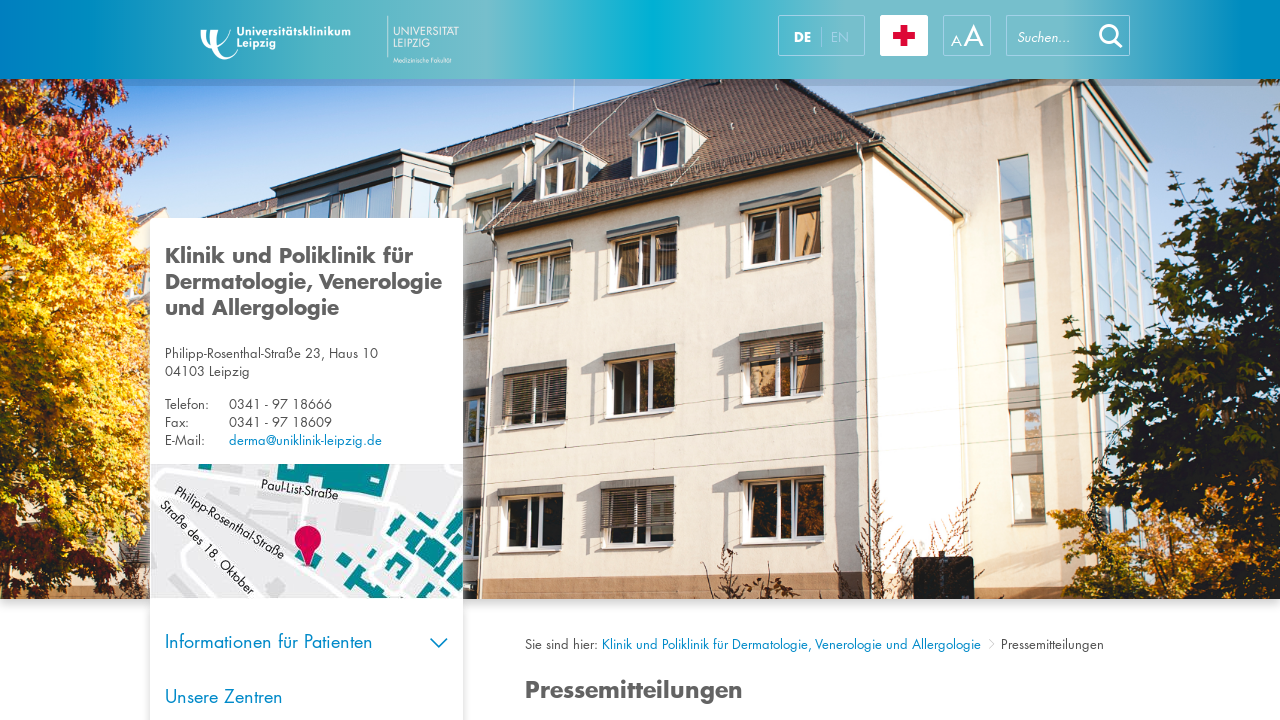

--- FILE ---
content_type: text/html; charset=utf-8
request_url: https://www.uniklinikum-leipzig.de/einrichtungen/dermatologie/pressemitteilungen
body_size: 29226
content:


<!DOCTYPE html PUBLIC "-//W3C//DTD XHTML 1.0 Strict//EN" "http://www.w3.org/TR/xhtml1/DTD/xhtml1-strict.dtd">
<html dir="ltr" lang="de-DE">
    <head><meta name="GENERATOR" content="Microsoft SharePoint" /><meta http-equiv="Content-type" content="text/html; charset=utf-8" /><meta name="viewport" content="width=device-width, initial-scale=1.0, maximum-scale=1.0, user-scalable=no" /><meta http-equiv="X-UA-Compatible" content="IE=10" /><meta http-equiv="Expires" content="0" /><meta name="msapplication-TileImage" content="/_layouts/15/images/SharePointMetroAppTile.png" /><meta name="msapplication-TileColor" content="#0072C6" /><title>
	
	Pressemitteilungen

</title><link rel="shortcut icon" href="/_layouts/15/images/ukl.internet/favicon.ico" type="image/vnd.microsoft.icon" id="favicon" /><link id="CssLink-4a75201c4041425ca4dd6462b9e8c573" rel="stylesheet" type="text/css" href="/einrichtungen/dermatologie/Style%20Library/de-DE/Themable/Core%20Styles/pagelayouts15.css"/>
<link id="CssLink-ddbac32104704fff8d935937107960e5" rel="stylesheet" type="text/css" href="/_layouts/15/styles/UKL.Internet/bootstrap.min.css?rev=XVNXyzcE4fQ6H1v%2B0q6%2FQg%3D%3DTAG0"/>
<link id="CssLink-646b0d3a61d646dbacce94e3da8b89f3" rel="stylesheet" type="text/css" href="/_layouts/15/1031/styles/Themable/corev15.css?rev=2nKQ5bl2XgoNITtA7pAPXA%3D%3DTAG0"/>
<link id="CssLink-1827261998664ae1bc97229fa2e81780" rel="stylesheet" type="text/css" href="/_layouts/15/styles/UKL.Internet/ukl_corev15.css?rev=l3Z%2F9uQCF5619ck5J6Ss2w%3D%3DTAG0"/>
<link id="CssLink-2702e0dc02d641218b77e2c92c910419" rel="stylesheet" type="text/css" href="/_layouts/15/styles/UKL.Internet/ukl.css?rev=83G2IDSF03QqJGmbhOUwCg%3D%3DTAG0"/>
<link id="CssLink-fe21e991f16b4fa7ad2896b8cae47733" rel="stylesheet" type="text/css" href="/_layouts/15/styles/UKL.Internet/ukl_rte.css?rev=%2BkT%2BxbwmL%2F18CqmovZ1zUQ%3D%3DTAG0"/>
<link id="CssLink-59966c9fad7545b4b5460049c114fdcd" rel="stylesheet" type="text/css" href="/_layouts/15/1031/styles/Themable/searchv15.css?rev=MIM4tXhRCYZ%2FTNFwn0J5yw%3D%3DTAG0"/>
<style id="SPThemeHideForms" >body {opacity:0 !important}</style><script type="text/javascript">// <![CDATA[ 

var g_SPOffSwitches={};
// ]]>
</script>
<script type="text/javascript" src="/_layouts/15/1031/initstrings.js?rev=ikK8eUCfmznHt3vJ4SbpFg%3D%3DTAG0"></script>
<script type="text/javascript" src="/_layouts/15/init.js?rev=eNY6RgSeevV8DYnvPSc4RQ%3D%3DTAG0"></script>
<script type="text/javascript" src="/_layouts/15/scripts/ukl.internet/datepicker-fix.js?rev=TznVJoZZ%2BhdR0gFdWuTC%2Fw%3D%3DTAG0"></script>
<script type="text/javascript" src="/_layouts/15/scripts/ukl.internet/jquery-2.1.4.min.js?rev=sNwR0KQ0qv6IkIx%2FM9cQlQ%3D%3DTAG0"></script>
<script type="text/javascript" src="/_layouts/15/scripts/ukl.internet/jquery-ui.min.js?rev=y%2FtUhJ9jZWos5zgVzcigBQ%3D%3DTAG0"></script>
<script type="text/javascript" src="/_layouts/15/scripts/ukl.internet/jquery.dotdotdot.min.js?rev=XNXdwS9b8nZ%2BqDFMEQQfSw%3D%3DTAG0"></script>
<script type="text/javascript" src="/_layouts/15/scripts/ukl.internet/bootstrap.min.js?rev=S%2BzckQRiPokfu504u6Ab5A%3D%3DTAG0"></script>
<script type="text/javascript" src="/_layouts/15/scripts/ukl.internet/ukl.js?rev=0IHnzZ3oxTadtab%2BM%2FyqgQ%3D%3DTAG0"></script>
<script type="text/javascript" src="/_layouts/15/theming.js?rev=SuLUbbwTXcxFWOWLFUsOkw%3D%3DTAG0"></script>
<script type="text/javascript" src="/ScriptResource.axd?d=NJmAwtEo3Ipnlaxl6CMhvqn_hhgPpwzWibV5w4BxXcRAxRGuLWXUbQM27d3O_wm1afb-k1D7Jr9pkC-SkObLe0HeNkLMALLWQXbRXX-BPd3QfLPC-LS2hSpPP2HIOre3uKx5OwiKHgtrXBDNtCILHdhpd3oRysxFp0GKlfkAiTQ1&amp;t=5c0e0825"></script>
<script type="text/javascript" src="/_layouts/15/blank.js?rev=URlNpKF%2FeY%2F30zYuJsQJWw%3D%3DTAG0"></script>
<script type="text/javascript" src="/ScriptResource.axd?d=dwY9oWetJoJoVpgL6Zq8OFqr3VoZeAZQ1n-RV1OzZsuECqqPWhQ5Wv5cUMqwjmjswRbNwPOMraKCTbhvFFGpfemg4j6rpHTgzgjE2W7qgwy4c3OFdtmeXGig77hEXe47m9t-UsBeTfge8Tu0i9-7NIN68I1smGN3EZtCXxZTGWM1&amp;t=5c0e0825"></script>
<script type="text/javascript" src="/_layouts/15/1031/sp.res.js?rev=U%2F2Mnt3Iq%2FKcEUw3jEntmA%3D%3DTAG0"></script>
<script type="text/javascript" src="/_layouts/15/sp.runtime.js?rev=ByIqGiKkMNmRGM5lEOj8iw%3D%3DTAG0"></script>
<script type="text/javascript" src="/_layouts/15/sp.init.js?rev=3vinTrMBWZR85mpfGSXEGg%3D%3DTAG0"></script>
<script type="text/javascript" src="/_layouts/15/sp.search.js?rev=%2BvHrA78L6X1lAlHvn7aiGg%3D%3DTAG0"></script>
<script type="text/javascript" src="/_layouts/15/clientrenderer.js?rev=UxaN1wbANJEJcX72tm0MuA%3D%3DTAG0"></script>
<script type="text/javascript" src="/_layouts/15/1031/srch.resources.js?rev=GVEFZUukhT%2FV6LWGpJDgKQ%3D%3DTAG0"></script>
<script type="text/javascript" src="/_layouts/15/search.clientcontrols.js?rev=sKBoHACJfG4csFK6QSXfgg%3D%3DTAG0"></script>
<script type="text/javascript">RegisterSod("require.js", "\u002f_layouts\u002f15\u002frequire.js?rev=bv3fWJhk0uFGpVwBxnZKNQ\u00253D\u00253DTAG0");</script>
<script type="text/javascript">RegisterSod("strings.js", "\u002f_layouts\u002f15\u002f1031\u002fstrings.js?rev=XnNvt8\u00252FKE\u00252FzmC2e39mnzxQ\u00253D\u00253DTAG0");</script>
<script type="text/javascript">RegisterSod("sp.js", "\u002f_layouts\u002f15\u002fsp.js?rev=Cnlpf9SuIvMhXHLBRnphlQ\u00253D\u00253DTAG0");RegisterSodDep("sp.js", "sp.ui.dialog.js");</script>
<script type="text/javascript">RegisterSod("sp.ui.dialog.js", "\u002f_layouts\u002f15\u002fsp.ui.dialog.js?rev=nU8lisfIDf2Q8fmYh3DjtA\u00253D\u00253DTAG0");</script>
<script type="text/javascript">RegisterSod("core.js", "\u002f_layouts\u002f15\u002fcore.js?rev=Q\u00252Bv2SEgWzqYVFrCfQv\u00252BHVQ\u00253D\u00253DTAG0");RegisterSodDep("core.js", "strings.js");</script>
<script type="text/javascript">RegisterSod("menu.js", "\u002f_layouts\u002f15\u002fmenu.js?rev=BnpF\u00252FRVtMPoNL8M\u00252FY\u00252B8\u00252B1g\u00253D\u00253DTAG0");</script>
<script type="text/javascript">RegisterSod("mQuery.js", "\u002f_layouts\u002f15\u002fmquery.js?rev=OKZV6MX\u00252BoCtXs6DUN\u00252Bhikg\u00253D\u00253DTAG0");</script>
<script type="text/javascript">RegisterSod("callout.js", "\u002f_layouts\u002f15\u002fcallout.js?rev=i\u00252F1Kzzk4sTGWcYpIMBINlg\u00253D\u00253DTAG0");RegisterSodDep("callout.js", "strings.js");RegisterSodDep("callout.js", "mQuery.js");RegisterSodDep("callout.js", "core.js");</script>
<script type="text/javascript">RegisterSod("sp.core.js", "\u002f_layouts\u002f15\u002fsp.core.js?rev=ZEKHdKAhU4LsG9m4XVMimA\u00253D\u00253DTAG0");RegisterSodDep("sp.core.js", "strings.js");RegisterSodDep("sp.core.js", "core.js");</script>
<script type="text/javascript">RegisterSod("clienttemplates.js", "\u002f_layouts\u002f15\u002fclienttemplates.js?rev=4uJufZBx0dbIR3tibu04lg\u00253D\u00253DTAG0");</script>
<script type="text/javascript">RegisterSod("sharing.js", "\u002f_layouts\u002f15\u002fsharing.js?rev=X6zQljhXRltuWURAiXBKfA\u00253D\u00253DTAG0");RegisterSodDep("sharing.js", "strings.js");RegisterSodDep("sharing.js", "mQuery.js");RegisterSodDep("sharing.js", "clienttemplates.js");RegisterSodDep("sharing.js", "core.js");</script>
<script type="text/javascript">RegisterSod("suitelinks.js", "\u002f_layouts\u002f15\u002fsuitelinks.js?rev=NrKl1c97bOd57rGj2pLDqQ\u00253D\u00253DTAG0");RegisterSodDep("suitelinks.js", "strings.js");RegisterSodDep("suitelinks.js", "core.js");</script>
<script type="text/javascript">RegisterSod("searchui.js", "\u002f_layouts\u002f15\u002fsearchui.js?rev=1cECqfF\u00252FAJwVu\u00252BheUcVXzQ\u00253D\u00253DTAG0");</script>
<script type="text/javascript">RegisterSod("sp.datetimeutil.js", "\u002f_layouts\u002f15\u002fsp.datetimeutil.js?rev=DjgnJicqoMsR\u00252FmHdT0kIWg\u00253D\u00253DTAG0");</script>
<script type="text/javascript">RegisterSod("userprofile", "\u002f_layouts\u002f15\u002fsp.userprofiles.js?rev=J0M1pzLkfDXcJflabMvTYA\u00253D\u00253DTAG0");</script>
<script type="text/javascript">RegisterSod("profilebrowserscriptres.resx", "\u002f_layouts\u002f15\u002f1031\u002fprofilebrowserscriptres.js?rev=0VD3UbNaRWE8a8G97Fi\u00252BIA\u00253D\u00253DTAG0");</script>
<script type="text/javascript">RegisterSod("sp.ui.mysitecommon.js", "\u002f_layouts\u002f15\u002fsp.ui.mysitecommon.js?rev=kg77pl8RxKW1AyiZcNnA5g\u00253D\u00253DTAG0");RegisterSodDep("sp.ui.mysitecommon.js", "userprofile");RegisterSodDep("sp.ui.mysitecommon.js", "profilebrowserscriptres.resx");</script>
<script type="text/javascript">RegisterSod("ajaxtoolkit.js", "\u002f_layouts\u002f15\u002fajaxtoolkit.js?rev=I3jVxnVkBqeUZ\u00252FWA\u00252BgwTLg\u00253D\u00253DTAG0");</script>
<script type="text/javascript">RegisterSod("followingcommon.js", "\u002f_layouts\u002f15\u002ffollowingcommon.js?rev=DTAN2i2dfIEQ9bvbLlt7dA\u00253D\u00253DTAG0");RegisterSodDep("followingcommon.js", "strings.js");RegisterSodDep("followingcommon.js", "sp.js");RegisterSodDep("followingcommon.js", "userprofile");RegisterSodDep("followingcommon.js", "core.js");RegisterSodDep("followingcommon.js", "mQuery.js");</script>
<script type="text/javascript">RegisterSod("browserScript", "\u002f_layouts\u002f15\u002fie55up.js?rev=zWbxi4Y73YvHHm6m9CuJNQ\u00253D\u00253DTAG0");RegisterSodDep("browserScript", "strings.js");</script>
<script type="text/javascript">RegisterSod("inplview", "\u002f_layouts\u002f15\u002finplview.js?rev=yykSz\u00252FoU3ysNNQthWKV3hg\u00253D\u00253DTAG0");RegisterSodDep("inplview", "strings.js");RegisterSodDep("inplview", "core.js");RegisterSodDep("inplview", "clienttemplates.js");RegisterSodDep("inplview", "sp.js");</script>
<script type="text/javascript">RegisterSod("cui.js", "\u002f_layouts\u002f15\u002fcui.js?rev=6Vhgcrp8\u00252FVDkZd\u00252Ful6c2wQ\u00253D\u00253DTAG0");</script>
<script type="text/javascript">RegisterSod("ribbon", "\u002f_layouts\u002f15\u002fsp.ribbon.js?rev=lgeFl3F\u00252F9nulwCtWyEsdAA\u00253D\u00253DTAG0");RegisterSodDep("ribbon", "strings.js");RegisterSodDep("ribbon", "core.js");RegisterSodDep("ribbon", "sp.core.js");RegisterSodDep("ribbon", "sp.js");RegisterSodDep("ribbon", "cui.js");RegisterSodDep("ribbon", "inplview");</script>
<script type="text/javascript">RegisterSod("offline.js", "\u002f_layouts\u002f15\u002foffline.js?rev=12vdxcxSkj\u00252Ba0\u00252BKNiENZug\u00253D\u00253DTAG0");</script>
<script type="text/javascript">RegisterSod("WPAdderClass", "\u002f_layouts\u002f15\u002fwpadder.js?rev=SbeA1mGVKG3pMBL7HuzT2g\u00253D\u00253DTAG0");</script>
<script type="text/javascript">RegisterSod("dragdrop.js", "\u002f_layouts\u002f15\u002fdragdrop.js?rev=wBYnUyINabbSdPasTa07\u00252Fw\u00253D\u00253DTAG0");RegisterSodDep("dragdrop.js", "strings.js");</script>
<script type="text/javascript">RegisterSod("quicklaunch.js", "\u002f_layouts\u002f15\u002fquicklaunch.js?rev=mj8eyYV9SNfL9FZPXQ2l2w\u00253D\u00253DTAG0");RegisterSodDep("quicklaunch.js", "strings.js");RegisterSodDep("quicklaunch.js", "dragdrop.js");</script>
<link type="text/xml" rel="alternate" href="/einrichtungen/dermatologie/_vti_bin/spsdisco.aspx" />
		    
	
	
	

		    <link rel="canonical" href="https://www.uniklinikum-leipzig.de:443/einrichtungen/dermatologie/pressemitteilungen" />
		    
	    <style >
	.s4-skipribbonshortcut { display:none; }

</style><script>NS_CSM_td=349319451;NS_CSM_pd=275116667;NS_CSM_u="/clm10";NS_CSM_col="AAAAAAUV8BAop1C8yCXRoiunXidtC2nzucu5pqiNPjFSZuYWj3chqtwPCmsHD2+Q0L4/p8FDYjfmoUifzdgnub8tSdti";</script><script type="text/javascript">function sendTimingInfoInit(){setTimeout(sendTimingInfo,0)}function sendTimingInfo(){var wp=window.performance;if(wp){var c1,c2,t;c1=wp.timing;if(c1){var cm={};cm.ns=c1.navigationStart;if((t=c1.unloadEventStart)>0)cm.us=t;if((t=c1.unloadEventEnd)>0)cm.ue=t;if((t=c1.redirectStart)>0)cm.rs=t;if((t=c1.redirectEnd)>0)cm.re=t;cm.fs=c1.fetchStart;cm.dls=c1.domainLookupStart;cm.dle=c1.domainLookupEnd;cm.cs=c1.connectStart;cm.ce=c1.connectEnd;if((t=c1.secureConnectionStart)>0)cm.scs=t;cm.rqs=c1.requestStart;cm.rss=c1.responseStart;cm.rse=c1.responseEnd;cm.dl=c1.domLoading;cm.di=c1.domInteractive;cm.dcls=c1.domContentLoadedEventStart;cm.dcle=c1.domContentLoadedEventEnd;cm.dc=c1.domComplete;if((t=c1.loadEventStart)>0)cm.ls=t;if((t=c1.loadEventEnd)>0)cm.le=t;cm.tid=NS_CSM_td;cm.pid=NS_CSM_pd;cm.ac=NS_CSM_col;var xhttp=new XMLHttpRequest();if(xhttp){var JSON=JSON||{};JSON.stringify=JSON.stringify||function(ob){var t=typeof(ob);if(t!="object"||ob===null){if(t=="string")ob='"'+ob+'"';return String(ob);}else{var n,v,json=[],arr=(ob&&ob.constructor==Array);for(n in ob){v=ob[n];t=typeof(v);if(t=="string")v='"'+v+'"';else if(t=="object"&&v!==null)v=JSON.stringify(v);json.push((arr?"":'"'+n+'":')+String(v));}return(arr?"[":"{")+String(json)+(arr?"]":"}");}};xhttp.open("POST",NS_CSM_u,true);xhttp.send(JSON.stringify(cm));}}}}if(window.addEventListener)window.addEventListener("load",sendTimingInfoInit,false);else if(window.attachEvent)window.attachEvent("onload",sendTimingInfoInit);else window.onload=sendTimingInfoInit;</script></head>
    <body>

        <div id="imgPrefetch" style="display:none">
<img src="/_layouts/15/images/ukl.internet/favicon.ico" />
<img src="/_layouts/15/images/spcommon.png" />
</div>

        <noscript><div class='noindex'>Möglicherweise versuchen Sie, mit einem gesicherten Browser auf dem Server auf diese Website zuzugreifen. Aktivieren Sie Skripts, und laden Sie diese Seite dann erneut.</div></noscript>
        
    
        <form method="post" action="./pressemitteilungen?TermStoreId=c8281783-e2ff-405e-8132-93810f75832e&amp;TermSetId=b51310f2-d504-412f-8ae7-67bbd2948e3b&amp;TermId=df3117d4-ab46-47f2-92f3-ad45fd422b1c" onsubmit="javascript:return WebForm_OnSubmit();" id="aspnetForm">
<div class="aspNetHidden">
<input type="hidden" name="_wpcmWpid" id="_wpcmWpid" value="" />
<input type="hidden" name="wpcmVal" id="wpcmVal" value="" />
<input type="hidden" name="MSOWebPartPage_PostbackSource" id="MSOWebPartPage_PostbackSource" value="" />
<input type="hidden" name="MSOTlPn_SelectedWpId" id="MSOTlPn_SelectedWpId" value="" />
<input type="hidden" name="MSOTlPn_View" id="MSOTlPn_View" value="0" />
<input type="hidden" name="MSOTlPn_ShowSettings" id="MSOTlPn_ShowSettings" value="False" />
<input type="hidden" name="MSOGallery_SelectedLibrary" id="MSOGallery_SelectedLibrary" value="" />
<input type="hidden" name="MSOGallery_FilterString" id="MSOGallery_FilterString" value="" />
<input type="hidden" name="MSOTlPn_Button" id="MSOTlPn_Button" value="none" />
<input type="hidden" name="__EVENTTARGET" id="__EVENTTARGET" value="" />
<input type="hidden" name="__EVENTARGUMENT" id="__EVENTARGUMENT" value="" />
<input type="hidden" name="__REQUESTDIGEST" id="__REQUESTDIGEST" value="noDigest" />
<input type="hidden" name="MSOSPWebPartManager_DisplayModeName" id="MSOSPWebPartManager_DisplayModeName" value="Browse" />
<input type="hidden" name="MSOSPWebPartManager_ExitingDesignMode" id="MSOSPWebPartManager_ExitingDesignMode" value="false" />
<input type="hidden" name="MSOWebPartPage_Shared" id="MSOWebPartPage_Shared" value="" />
<input type="hidden" name="MSOLayout_LayoutChanges" id="MSOLayout_LayoutChanges" value="" />
<input type="hidden" name="MSOLayout_InDesignMode" id="MSOLayout_InDesignMode" value="" />
<input type="hidden" name="_wpSelected" id="_wpSelected" value="" />
<input type="hidden" name="_wzSelected" id="_wzSelected" value="" />
<input type="hidden" name="MSOSPWebPartManager_OldDisplayModeName" id="MSOSPWebPartManager_OldDisplayModeName" value="Browse" />
<input type="hidden" name="MSOSPWebPartManager_StartWebPartEditingName" id="MSOSPWebPartManager_StartWebPartEditingName" value="false" />
<input type="hidden" name="MSOSPWebPartManager_EndWebPartEditing" id="MSOSPWebPartManager_EndWebPartEditing" value="false" />
<input type="hidden" name="_maintainWorkspaceScrollPosition" id="_maintainWorkspaceScrollPosition" value="0" />
<input type="hidden" name="__VIEWSTATE" id="__VIEWSTATE" value="bIx6VLJqNv3T9C4fdZN70LrjOO1MF1Wfjij9bTBTJL5fJz/L0pT3orSaUY06kjPa5PMutNM8PlCTl92EdME9bAY3S6/m2rcwXF3g2Rnx4hkH7HbbXkvqJyVoMEN4zTBBD6mZ5i7+RA2XDXS+YyK9pcrFzVJBWfAX7gqnWrJWKU+wRD92AuUvhHE7DJXs4+cjkoQI/jhUD1ooHoNpQ0BG/mWZseW/icQohYPsiSIuSKJ0dC6iXf0MkBVC2ipdjgqP3Ug1TpKGHB88g88MUsxseoOWzm/EVMxbPPAx/Fqhp02q0pHdyKHXwZ4QES/9MQrNU6m9P3eUQm1gUkt+/ueqxWLcP8E1AJ8CxULDTyMVsvmLtZTjR57P/qWXKsO5/ogm23bbRgQb6nWTsrRaE02I5LKXTODDA9pT7/G9IhSTpW3OTKjsJkQ0Jw0jVQGjaoRddSWr8MSbsi8DDWfcoXC5KX0t0R1Q8sMrl2E3K+YUtHiTCt6eqKrIf3xXXk/G48QFkTyTxTWfO7vqXEfvTaOdJvlOZFO3qDcCWFEvr7iEkrr0GtnToTPz87VxpbGHqBhW8+bESRccnQmSAemNNvhM+C9h8ZqMUFh2bhBL3P9Tu0cLaA88dIyFmZXuBxyqobju3aNhnCvCQdJ9ai90FdaOPXwcsu/XmzviPfBQAm9kvIjccsp80GTsQVZ0rRZVUZj8R09OnZDbN3ambYe9t3FeoJzuRRQKVDE1us5sjqrBvrDO9eKgfF2fhKEYArhj4K/YOnZRA7VDnSAZW6Ctffb04duu+RmUJZB4acf8Upe40hNTPfB+3igZoppB6b1n947NyAbjCPE52uxF/NFMwlVn4dC0cvUvJPRzu2RCocCm2jxs7ny/2pFQs0MWpO4SO2ZibpcJ1jWfKxlJToO/Np9rCeAbq65jrv6/IqrM2MRl0XPC8PgcpjtDkm77YyQj7oGj5gqt/NnzBGOtoVtFnQtWqQ5fYzQCciZk7df+mFr26kjqfRqEgzCFpsqO8v9X4XNc7dv5TaKacul8/XsfTd7UMHRb3ZpvGynVPE53tEvAOWWi8dzRe8TJ7dMCOMCeVpFP643P4rCyXCYl5YZLu+q/1xhZ/ZdIG5Jkj8mI0MRNvLjwBTqLNJZsWgnjQeyFT3LszUhfg4il8ciEkERRBf24HUJtpD2kN5tCUUFRwXQJiLQaDngCPHUrkH9U/RLz7/X1JIJ3kqTZsdjAV35wQyf/Fm5auD2MfhquBPjTb29DzM0Q1zeXaesMHAOZa3wOnj1seWclBcEbSs0PpAsjOKanlpeqd/PR9gK2IpLnSu55AEFymgUU04E3f8MBE5kTv42fP3n/Rv4CxWwDHhMltfD+LPTqMAzYhSC2w9fWJt8D2vUh6HTQ6W2lF9rOYDac9Yj321kw2hUBzM0D+hllO2bCD5vTt2rElZKhIzTW2WbQVLED1bZAdSzADgfw8DGuYVNQUZJUboblAhuIEPEbtOuMjJ/WnxcS6rv/ZdYVxld1B6Gi57dS4rnXgeghd2kzq2+dP5+Zu7zBaJ3kf0Ln1TMKLpvUbOIeCpphMDTR8BVWlKDTREMCbx4Ysdd8GJ0OmS85IgRTDsZpHao44vm9G4W5iNmDpfIkCr5izGIieldBEcEKxuTfkZGCHyyDfxk8q5rlMiYut7qC9xfIA5IBzJNJwMQRSixEN8X6/G8TMuj/ALGQL3ltwD1lduBb3C8j8eBB/s5gFji/OJOhwjn4FXisFAXDdN0t+TUwj51LQvRYqAIcXhd7DW6ZPezLweiEoVQIEZUIubdPzaXCn6dwCCI20ZE3LqPjxJZtNrMXb1KVb20OPyR2DtY4rDIthi36xTzhxTyRzop3vuD7U4qRijLTsAFj40CWODi2p3t9hM3fDzNM6/qfiZ1e5Uo6YIYp0Yq2Rxem5IGZ6bLQY/XkplQNW2o4fFqcnrBv6z0cTF7WKI1fymKwbuXdDilA17Hy29cyJMFXs1EZzJI1vsHkco6VMBbX7q6rAJagJuHsG1/cIjgahGNciaR9V1uMrAFN2o6eCTYq2pX0n6MNYlKmzLFVSpNr6xDoYOphgOAdz1myvPlX3qrcS9M4lAnTLW3nMJ/8KPtep/fATMK+sPC4hYTxYN0a+XR3uOBCbpSsyomztuvKLNDQVd4YwqN2K2YAOgMAP7dNU12AkCWNgl4JvtAv3ERVuC1Q97fD0oK8G4/jdqjXEz/e0SLjfYUJwkybpLJ7f1cQVYDHsOHQVGh6edBFFXOLDvT5BEi5BKU0Gv7PbaUJ83MZ4vp30WYsRoW+/7WZtCbHsF+FzYIgQDD7LDrPlT3DWzb75Wd/eX5rZKWURMFOvTDZye+CBiEQC55giPdiqUWB3aJf8Ng7bANe0Y6OKyztv4AghSOdFHVhTgxNpS65g3cEATOta7FAIkp4GINsK2vEMwG6GsFxE6TCFIcxkfwmyfFCJ649YFL4HDT4oYpfQlqV5vBir/y2EN5V5VYHsZsyQS0Iz1D0WQqnsGQFgyom5M1F1h8IQX5fHBG2MyC4okszpz2TbxChG4Ts1gpf6sj89GPKfXPyyXwIpeLOTeujh3WRueOMyk+7j/ro0qF5MDIdLb0k6Kt1a3HI4apRj8tor1LfoupoqVLSbTmW0W6NkZEDbb5+hhzv8W8o7fdQCpss9l56SSSv9KRHMWtskyfUMJl9UxqDbH0Om7KeclbHEAz7glCWyY/caehbtyiFtppOXIeLrajxuj3nKVUSMjWzMpMVFvKfti0tjchbhWKVSujQjU1njS/xAl6Ej+mlyPdHW7xAtPlbagO5Jk10pcm5Ig9Gs6AJv2gzRU8QfyIKouIt2tazjuzzCjXo59nSMI/Da0xXPPMtcd1GmVPVFRuvGjyyJFDvZVHDvBKAt4U7f5PZuJ6XaConLj/WXCsKZaHR8O/WxBFV+RCbZOcLL2kZXQbJU8kM72LsOLrVT6PqO7UaJ6L4jKqj8bLVbWoceV48NYIe6Z/b85oAzuuzc08Z4dexY2imRykD6+mhpBQ3UxUUIGLNX8IVs5AzVqUmAz7QFeHHF0CcuM1QYNymnNL4TaCtRu4DyawKv67/nOmIyX0Ipwx0kGmomwntmArgq4a4293ZUfImYg7TmcOWDcfLN6j408Tr3YGe9vKCRb454bucDEEUexS+EuX8ErN3I8DRRkXACdFNu7KLbUKgXnEhuRrXDwwNvoGijjRxIT/HvcYHTEfRybXeDiY2ZObKv/A0mXoGs/yCkULblDyFw5/FPLLkIyvMTukTpQLFkq5hUhTSg5TFc6ajW6DckjvfqPCAsFyAMUzkndAs1Yt2ozF/uC7KDpAIAJN2zOu0+WhM3d3dixmll/VXbwUd90Ub93lqGRibzq1eI/zbVqkFEJUXrsrq8uY1vr+KRdj5RprmEqnximkLXSzlW3hTzoxmsgLDxYlb22cMo4peHD/K+zfr+sRDchZlX61EhQ3CgLqTgtfoxuTzV9g482GoaaL4SXWM0gqPmgtAVkQAzC4amIGhXq3ih/tCbEtlpQQH109GO+DFt5hN11MWJHiD94B/l70pCajOtAJmjk2T6p50nh45NTR2fEaJAcn+tjKVWD+AIGZJ9L7VwSU2alljdQhtj+0n9ONGRDl6qQwq9J4sGZx6ZwfPsuGs2Pr++wfa6s+QqsLNQQOjccmEn+gxnhetSqtrn9u2bS/ImIzZP6BJPpMqep25clVe9v/2MjCUNHjCJOc0cN/U/AiYVRur+Xc=" />
</div>

<script type="text/javascript">
//<![CDATA[
var theForm = document.forms['aspnetForm'];
if (!theForm) {
    theForm = document.aspnetForm;
}
function __doPostBack(eventTarget, eventArgument) {
    if (!theForm.onsubmit || (theForm.onsubmit() != false)) {
        theForm.__EVENTTARGET.value = eventTarget;
        theForm.__EVENTARGUMENT.value = eventArgument;
        theForm.submit();
    }
}
//]]>
</script>


<script src="/WebResource.axd?d=pynGkmcFUV13He1Qd6_TZH6TDOkKS_MPHX3YYdWRwA2S6pbUfcnJL72N5skvtWWgVaBOsWqxCj6_KnI5aH00oQ2&amp;t=638901608248157332" type="text/javascript"></script>


<script type="text/javascript">
//<![CDATA[
var MSOWebPartPageFormName = 'aspnetForm';
var g_presenceEnabled = true;
var g_wsaEnabled = false;

var g_correlationId = 'd4eeeea1-948d-0061-7d58-479db3ce35b2';
var g_wsaQoSEnabled = false;
var g_wsaQoSDataPoints = [];
var g_wsaRUMEnabled = false;
var g_wsaLCID = 1031;
var g_wsaListTemplateId = 850;
var g_wsaSiteTemplateId = 'STS#0';
var _spPageContextInfo={"webServerRelativeUrl":"/einrichtungen/dermatologie","webAbsoluteUrl":"https://www.uniklinikum-leipzig.de/einrichtungen/dermatologie","viewId":"","listId":"{ca5c3e3b-d3ff-448e-8254-3337e1b703d3}","listPermsMask":{"High":16,"Low":196673},"listUrl":"/einrichtungen/dermatologie/Seiten","listTitle":"Seiten","listBaseTemplate":850,"viewOnlyExperienceEnabled":false,"blockDownloadsExperienceEnabled":false,"idleSessionSignOutEnabled":false,"cdnPrefix":"","siteAbsoluteUrl":"https://www.uniklinikum-leipzig.de/einrichtungen/dermatologie","siteId":"{4a4ca83a-0d35-45a6-97d4-3c44a9ef5f1e}","showNGSCDialogForSyncOnTS":false,"supportPoundStorePath":true,"supportPercentStorePath":true,"siteSubscriptionId":null,"CustomMarkupInCalculatedFieldDisabled":true,"AllowCustomMarkupInCalculatedField":false,"isSPO":false,"farmLabel":null,"serverRequestPath":"/einrichtungen/dermatologie/Seiten/Pressemitteilungen.aspx","layoutsUrl":"_layouts/15","webId":"{436726ca-e1e7-4774-a2d3-5677e3c66d67}","webTitle":"Klinik und Poliklinik für Dermatologie, Venerologie und Allergologie","webTemplate":"1","webTemplateConfiguration":"STS#0","webDescription":"","tenantAppVersion":"0","isAppWeb":false,"webLogoUrl":"_layouts/15/images/siteicon.png","webLanguage":1031,"currentLanguage":1031,"currentUICultureName":"de-DE","currentCultureName":"de-DE","currentCultureLCID":1031,"env":null,"nid":0,"fid":0,"serverTime":"2026-01-20T18:52:38.0709135Z","siteClientTag":"48$$16.0.18526.20518","crossDomainPhotosEnabled":false,"openInClient":false,"Has2019Era":true,"webUIVersion":15,"webPermMasks":{"High":16,"Low":196673},"pageListId":"{ca5c3e3b-d3ff-448e-8254-3337e1b703d3}","pageItemId":3,"pagePermsMask":{"High":16,"Low":196673},"pagePersonalizationScope":1,"userEmail":"","userId":0,"userLoginName":null,"userDisplayName":null,"isAnonymousUser":true,"isAnonymousGuestUser":false,"isEmailAuthenticationGuestUser":false,"isExternalGuestUser":false,"sideBysideToken":"","systemUserKey":null,"alertsEnabled":true,"siteServerRelativeUrl":"/einrichtungen/dermatologie","allowSilverlightPrompt":"True","themeCacheToken":"/einrichtungen/dermatologie:/einrichtungen/dermatologie/_catalogs/theme/Themed/80C3E55A:4:","themedCssFolderUrl":"/einrichtungen/dermatologie/_catalogs/theme/Themed/80C3E55A","themedImageFileNames":{"spcommon.png":"spcommon-B35BB0A9.themedpng?ctag=4","ellipsis.11x11x32.png":"ellipsis.11x11x32-2F01F47D.themedpng?ctag=4","O365BrandSuite.95x30x32.png":"O365BrandSuite.95x30x32-C212E2FD.themedpng?ctag=4","socialcommon.png":"socialcommon-6F3394A9.themedpng?ctag=4","spnav.png":"spnav-230C537D.themedpng?ctag=4","searchresultui.png":"searchresultui-61174269.themedpng?ctag=4","ecbarw.png":"ecbarw-B1CE25C9.themedpng?ctag=4"},"modernThemingEnabled":true,"isSiteAdmin":false,"ExpFeatures":[480216468,1884350801,1158731092,62197791,538521105,335811073,4194306,34614301,268500996,-1946025984,28445328,-2147475455,134291456,65544,288,950272,1282,808326148,134217873,0,0,-1073217536,545285252,18350656,-467402752,6291457,-2147483644,1074794496,-1728053184,1845537108,622628,4102,0,0,0,0,0,0,0,0,0,0,0,0,0,0,0],"IsHybridEnabled":false,"SPOnPremFlights":[1615140,1554278,1536594,1451530,1437361,1293572,1281075,1266854,1262861,1263396,1245315,1242554,1241972,1232868,1227765,1225014,1220075,1218539,1175952,1174945,1165662,1159162,1149960,1149522,1113916,1111397,1101858,1099085,1086764,1080816,1080191,1079075,1078153,1075954,1073830,1073759,95255,1062921,1055593,1052809,1043614,1041859,1040063,1039112,1036486,1035189,1033993,1030381,1030382,1030361,1030364,1030362,1029854,1029586,1029565,1029556,1029555,1028671,1025113,1021288,1021275,1021274,1021272,1020637,1020043,1018275,1018016,1015341,1012433,1011886,1010592,1009740,1009585,1008744,1007603,1004459,1003886,1002806,1001164,116041,114176,114166,112973,108499,108186,107054,100994,100425,99885,99722,96075,94920],"InternalValidAuthorities":["relaunch.medizin.uni-leipzig.de","www.uniklinikum-leipzig.de","www.uniklinikum-leipzig.de","workspace.medizin.uni-leipzig.de","workspace.medizin.uni-leipzig.de","sharepoint.medizin.uni-leipzig.de","sharepoint.medizin.uni-leipzig.de","mysite.medizin.uni-leipzig.de","mysite.medizin.uni-leipzig.de","lumi-sharepoint.medizin.uni-leipzig.de","lumi-sharepoint.medizin.uni-leipzig.de"],"CorrelationId":"d4eeeea1-948d-0061-7d58-479db3ce35b2","hasManageWebPermissions":false,"isNoScriptEnabled":false,"groupId":null,"groupHasHomepage":true,"groupHasQuickLaunchConversationsLink":false,"departmentId":null,"hubSiteId":null,"hasPendingWebTemplateExtension":false,"isHubSite":false,"isWebWelcomePage":false,"siteClassification":"","hideSyncButtonOnODB":false,"showNGSCDialogForSyncOnODB":false,"sitePagesEnabled":false,"sitePagesFeatureVersion":0,"suiteNavInfo":{"suiteBarBackground":null,"suiteBarText":null,"suiteNavAccentColor":null,"suiteNavAllowCustom":false,"suiteNavAllowOverwrite":false,"suiteNavBrandingLogoNavigationUrl":null,"suiteNavBrandingLogoTitle":null,"suiteNavBrandingLogoUrl":null,"suiteNavBrandingText":null},"DesignPackageId":"00000000-0000-0000-0000-000000000000","groupType":null,"groupColor":"#23874b","siteColor":"#23874b","headerEmphasis":0,"navigationInfo":null,"guestsEnabled":false,"MenuData":{"SignInUrl":"/einrichtungen/dermatologie/_layouts/15/Authenticate.aspx?Source=%2Feinrichtungen%2Fdermatologie%2Fpressemitteilungen"},"RecycleBinItemCount":-1,"PublishingFeatureOn":true,"PreviewFeaturesEnabled":false,"disableAppViews":false,"disableFlows":false,"serverRedirectedUrl":null,"formDigestValue":"0x3DCCFD4645F38CEDE95BC69FF9017B725E5966A295746A1B7A7E440B14D757236C46688ECAAB5DB0065B2BFFA78ECC6A0746B01A08454CBF2349C990CFC98DD6,20 Jan 2026 18:52:38 -0000","maximumFileSize":15360,"formDigestTimeoutSeconds":1800,"canUserCreateMicrosoftForm":false,"canUserCreateVisioDrawing":true,"readOnlyState":null,"isTenantDevSite":false,"preferUserTimeZone":false,"userTimeZoneData":null,"userTime24":false,"userFirstDayOfWeek":null,"webTimeZoneData":null,"webTime24":false,"webFirstDayOfWeek":null,"isSelfServiceSiteCreationEnabled":null,"alternateWebAppHost":"","aadTenantId":"","aadUserId":"","aadInstanceUrl":"","msGraphEndpointUrl":"https://","allowInfectedDownload":true};_spPageContextInfo.updateFormDigestPageLoaded=new Date();_spPageContextInfo.clientServerTimeDelta=new Date(_spPageContextInfo.serverTime)-new Date();if(typeof(define)=='function'){define('SPPageContextInfo',[],function(){return _spPageContextInfo;});}function CallServer_14421843(arg, context) {WebForm_DoCallback('ctl00$ctl28',arg,SP.UI.MyLinksRibbon.MyLinksRibbonPageComponent.ribbonActionCallback,context,null,false); }function _myLinksRibbonLoad2()
{
    var fnd = function () {
        try {
            mylinks_init.MyLinksInit('CallServer_14421843'); 
        } 
        catch (Ex)
        { }
    };
    RegisterSod('mylinks_init', '/_layouts/15/sp.ui.mylinksribbon.js?rev=0StMaEfxj2Emiye6tWPA%2BA%3D%3DTAG0');
    LoadSodByKey('mylinks_init', fnd);
}

function _myLinksRibbonLoad1()
{
    ExecuteOrDelayUntilScriptLoaded(_myLinksRibbonLoad2, 'SP.Ribbon.js');
}

_spBodyOnLoadFunctionNames.push('_myLinksRibbonLoad1');
var L_Menu_BaseUrl="/einrichtungen/dermatologie";
var L_Menu_LCID="1031";
var L_Menu_SiteTheme="null";
document.onreadystatechange=fnRemoveAllStatus; function fnRemoveAllStatus(){removeAllStatus(true)};
function _spNavigateHierarchy(nodeDiv, dataSourceId, dataPath, url, listInContext, type) {

    CoreInvoke('ProcessDefaultNavigateHierarchy', nodeDiv, dataSourceId, dataPath, url, listInContext, type, document.forms.aspnetForm, "", "\u002feinrichtungen\u002fdermatologie\u002fpressemitteilungen");

}
Flighting.ExpFeatures = [480216468,1884350801,1158731092,62197791,538521105,335811073,4194306,34614301,268500996,-1946025984,28445328,-2147475455,134291456,65544,288,950272,1282,808326148,134217873,0,0,-1073217536,545285252,18350656,-467402752,6291457,-2147483644,1074794496,-1728053184,1845537108,622628,4102,0,0,0,0,0,0,0,0,0,0,0,0,0,0,0]; (function()
{
    if(typeof(window.SP) == "undefined") window.SP = {};
    if(typeof(window.SP.YammerSwitch) == "undefined") window.SP.YammerSwitch = {};

    var ysObj = window.SP.YammerSwitch;
    ysObj.IsEnabled = false;
    ysObj.TargetYammerHostName = "www.yammer.com";
} )(); var _spWebPartComponents = new Object();
                var g_syncButtonUsePopup = true;
                //]]>
</script>

<script src="/_layouts/15/blank.js?rev=URlNpKF%2FeY%2F30zYuJsQJWw%3D%3DTAG0" type="text/javascript"></script>
<script type="text/javascript">
//<![CDATA[
window.SPThemeUtils && SPThemeUtils.RegisterCssReferences([{"Url":"\u002feinrichtungen\u002fdermatologie\u002fStyle Library\u002fde-DE\u002fThemable\u002fCore Styles\u002fpagelayouts15.css","OriginalUrl":"\u002feinrichtungen\u002fdermatologie\u002fStyle Library\u002fde-DE\u002fThemable\u002fCore Styles\u002fpagelayouts15.css","Id":"CssLink-4a75201c4041425ca4dd6462b9e8c573","ConditionalExpression":"","After":"","RevealToNonIE":"false"},{"Url":"\u002f_layouts\u002f15\u002fstyles\u002fUKL.Internet\u002fbootstrap.min.css?rev=XVNXyzcE4fQ6H1v\u00252B0q6\u00252FQg\u00253D\u00253DTAG0","OriginalUrl":"\u002f_layouts\u002f15\u002fstyles\u002fUKL.Internet\u002fbootstrap.min.css?rev=XVNXyzcE4fQ6H1v\u00252B0q6\u00252FQg\u00253D\u00253DTAG0","Id":"CssLink-ddbac32104704fff8d935937107960e5","ConditionalExpression":"","After":"","RevealToNonIE":"false"},{"Url":"\u002f_layouts\u002f15\u002f1031\u002fstyles\u002fThemable\u002fcorev15.css?rev=2nKQ5bl2XgoNITtA7pAPXA\u00253D\u00253DTAG0","OriginalUrl":"\u002f_layouts\u002f15\u002f1031\u002fstyles\u002fThemable\u002fcorev15.css?rev=2nKQ5bl2XgoNITtA7pAPXA\u00253D\u00253DTAG0","Id":"CssLink-646b0d3a61d646dbacce94e3da8b89f3","ConditionalExpression":"","After":"","RevealToNonIE":"false"},{"Url":"\u002f_layouts\u002f15\u002fstyles\u002fUKL.Internet\u002fukl_corev15.css?rev=l3Z\u00252F9uQCF5619ck5J6Ss2w\u00253D\u00253DTAG0","OriginalUrl":"\u002f_layouts\u002f15\u002fstyles\u002fUKL.Internet\u002fukl_corev15.css?rev=l3Z\u00252F9uQCF5619ck5J6Ss2w\u00253D\u00253DTAG0","Id":"CssLink-1827261998664ae1bc97229fa2e81780","ConditionalExpression":"","After":"","RevealToNonIE":"false"},{"Url":"\u002f_layouts\u002f15\u002fstyles\u002fUKL.Internet\u002fukl.css?rev=83G2IDSF03QqJGmbhOUwCg\u00253D\u00253DTAG0","OriginalUrl":"\u002f_layouts\u002f15\u002fstyles\u002fUKL.Internet\u002fukl.css?rev=83G2IDSF03QqJGmbhOUwCg\u00253D\u00253DTAG0","Id":"CssLink-2702e0dc02d641218b77e2c92c910419","ConditionalExpression":"","After":"","RevealToNonIE":"false"},{"Url":"\u002f_layouts\u002f15\u002fstyles\u002fUKL.Internet\u002fukl_rte.css?rev=\u00252BkT\u00252BxbwmL\u00252F18CqmovZ1zUQ\u00253D\u00253DTAG0","OriginalUrl":"\u002f_layouts\u002f15\u002fstyles\u002fUKL.Internet\u002fukl_rte.css?rev=\u00252BkT\u00252BxbwmL\u00252F18CqmovZ1zUQ\u00253D\u00253DTAG0","Id":"CssLink-fe21e991f16b4fa7ad2896b8cae47733","ConditionalExpression":"","After":"","RevealToNonIE":"false"},{"Url":"\u002f_layouts\u002f15\u002f1031\u002fstyles\u002fThemable\u002fsearchv15.css?rev=MIM4tXhRCYZ\u00252FTNFwn0J5yw\u00253D\u00253DTAG0","OriginalUrl":"\u002f_layouts\u002f15\u002f1031\u002fstyles\u002fThemable\u002fsearchv15.css?rev=MIM4tXhRCYZ\u00252FTNFwn0J5yw\u00253D\u00253DTAG0","Id":"CssLink-59966c9fad7545b4b5460049c114fdcd","ConditionalExpression":"","After":"","RevealToNonIE":"false"}]);
(function(){

        if (typeof(_spBodyOnLoadFunctions) === 'undefined' || _spBodyOnLoadFunctions === null) {
            return;
        }
        _spBodyOnLoadFunctions.push(function() {
            SP.SOD.executeFunc('core.js', 'FollowingCallout', function() { FollowingCallout(); });
        });
    })();(function(){

        if (typeof(_spBodyOnLoadFunctions) === 'undefined' || _spBodyOnLoadFunctions === null) {
            return;
        }
        _spBodyOnLoadFunctions.push(function() {
            SP.SOD.executeFunc('core.js', 'FollowingDocument', function() { FollowingDocument(); });
        });
    })();var _spRegionalSettings={adjustHijriDays:0,calendarType:1,firstDayOfWeek:1,firstWeekOfYear:0,localeId:1031,currentDateInLocalCalendar: new Date(2026, 0, 20),showWeeks:0,timeZone:'00:59:59.9992163',timeZoneInHours:1,workDayEnd:1020,workDayStart:480,workDays:'0111110',time24:1};Sys.CultureInfo.CurrentCulture = (function(a){return new Sys.CultureInfo(a.name,a.numberFormat,a.dateTimeFormat)})({"dateTimeFormat":{"AMDesignator":"","AbbreviatedDayNames":["So","Mo","Di","Mi","Do","Fr","Sa"],"AbbreviatedLeapMonthNames":null,"AbbreviatedMonthGenitiveNames":["Jan","Feb","Mrz","Apr","Mai","Jun","Jul","Aug","Sep","Okt","Nov","Dez",""],"AbbreviatedMonthNames":["Jan","Feb","Mrz","Apr","Mai","Jun","Jul","Aug","Sep","Okt","Nov","Dez",""],"Calendar":{"AlgorithmType":1,"CalendarType":1,"Eras":[1],"IsReadOnly":false,"MaxSupportedDateTime":"\/Date(253402300799999)\/","MinSupportedDateTime":"\/Date(-62135596800000)\/","TwoDigitYearMax":2049},"CalendarWeekRule":2,"DateSeparator":".","DayNames":["Sonntag","Montag","Dienstag","Mittwoch","Donnerstag","Freitag","Samstag"],"FirstDayOfWeek":1,"FullDateTimePattern":"dddd, d. MMMM yyyy HH:mm:ss","IsReadOnly":true,"LeapMonthNames":null,"LongDatePattern":"dddd, d. MMMM yyyy","LongTimePattern":"HH:mm:ss","MonthDayPattern":"d. MMMM","MonthGenitiveNames":["Januar","Februar","März","April","Mai","Juni","Juli","August","September","Oktober","November","Dezember",""],"MonthNames":["Januar","Februar","März","April","Mai","Juni","Juli","August","September","Oktober","November","Dezember",""],"NativeCalendarName":"Gregorianischer Kalender","PMDesignator":"","RFC1123Pattern":"ddd, dd MMM yyyy HH':'mm':'ss 'GMT'","ShortDatePattern":"dd.MM.yyyy","ShortTimePattern":"HH:mm","ShortestDayNames":["So","Mo","Di","Mi","Do","Fr","Sa"],"SortableDateTimePattern":"yyyy'-'MM'-'dd'T'HH':'mm':'ss","TimeSeparator":":","UniversalSortableDateTimePattern":"yyyy'-'MM'-'dd HH':'mm':'ss'Z'","YearMonthPattern":"MMMM yyyy","eras":[1,"n. Chr.","n. Chr.",0]},"name":"de-DE","numberFormat":{"CurrencyDecimalDigits":2,"CurrencyDecimalSeparator":",","CurrencyGroupSeparator":".","CurrencyGroupSizes":[3],"CurrencyNegativePattern":8,"CurrencyPositivePattern":3,"CurrencySymbol":"€","DigitSubstitution":1,"IsReadOnly":true,"NaNSymbol":"NaN","NativeDigits":["0","1","2","3","4","5","6","7","8","9"],"NegativeInfinitySymbol":"-∞","NegativeSign":"-","NumberDecimalDigits":2,"NumberDecimalSeparator":",","NumberGroupSeparator":".","NumberGroupSizes":[3],"NumberNegativePattern":1,"PerMilleSymbol":"‰","PercentDecimalDigits":2,"PercentDecimalSeparator":",","PercentGroupSeparator":".","PercentGroupSizes":[3],"PercentNegativePattern":0,"PercentPositivePattern":0,"PercentSymbol":"%","PositiveInfinitySymbol":"∞","PositiveSign":"+"}});if (typeof(DeferWebFormInitCallback) == 'function') DeferWebFormInitCallback();function WebForm_OnSubmit() {
UpdateFormDigest('\u002feinrichtungen\u002fdermatologie', 1440000);
                    var workspaceElem = GetCachedElement("s4-workspace");
                    if (workspaceElem != null)
                    {
                        var scrollElem = GetCachedElement("_maintainWorkspaceScrollPosition");
                        if (scrollElem != null)
                        {
                            scrollElem.value = workspaceElem.scrollTop;
                        }
                    };
                if (typeof(_spFormOnSubmitWrapper) != 'undefined') {return _spFormOnSubmitWrapper();} else {return true;};
return true;
}
//]]>
</script>

<div class="aspNetHidden">

	<input type="hidden" name="__VIEWSTATEGENERATOR" id="__VIEWSTATEGENERATOR" value="412E3DF4" />
	<input type="hidden" name="__SCROLLPOSITIONX" id="__SCROLLPOSITIONX" value="0" />
	<input type="hidden" name="__SCROLLPOSITIONY" id="__SCROLLPOSITIONY" value="0" />
	<input type="hidden" name="__EVENTVALIDATION" id="__EVENTVALIDATION" value="hd5+Abe2SnGXP5kmk4GOOSqAziTGz7pAtX0rMafdI41Mpq4B2hI8941em9UK6XR2QND6NNFMvuBljioKMFpSBxoVhlr7OdhXd+X5Ay/47LK5+3qilD57/2JdZdk/cx3T" />
</div>
        
            <script type="text/javascript"> var submitHook = function () { return false; }; theForm._spOldSubmit = theForm.submit; theForm.submit = function () { if (!submitHook()) { this._spOldSubmit(); } }; </script>
	    
            <span id="DeltaSPWebPartManager">
		        
	        </span>
	    
            <script type="text/javascript">
//<![CDATA[
Sys.WebForms.PageRequestManager._initialize('ctl00$ScriptManager', 'aspnetForm', ['fctl00$WebPartAdderUpdatePanel',''], [], ['ctl00$WebPartAdder',''], 90, 'ctl00');
//]]>
</script>


	        <span id="DeltaDelegateControls">
		        
		        
	        </span>
     
            <a id="HiddenAnchor" href="javascript:;" style="display:none;"></a>

            <div id="ctl00_SuitebarAndRibbonContainer" class="mobile-hidden tablet-hidden" style="display: none;">
                <div id="suiteBar" class="ms-dialogHidden noindex">
	                <div id="suiteBarLeft">
		            <div class="ms-table ms-fullWidth">
			            <div class="ms-tableRow">
				            <div class="ms-tableCell ms-verticalAlignMiddle">
					            <div class="ms-core-brandingText">SharePoint</div>

				            </div>
				            <div id="DeltaSuiteLinks" class="ms-core-deltaSuiteLinks">
	
						        <div id="suiteLinksBox">
							        
						        </div>
				            
</div>
			            </div>
		            </div>
	            </div>
	                <div id="suiteBarRight">
		                <div id="DeltaSuiteBarRight" class="ms-core-deltaSuiteBarRight">
	
			                <div id="welcomeMenuBox">
                                
<a id="ctl00_IdWelcome_ExplicitLogin" class="ms-signInLink" href="https://www.uniklinikum-leipzig.de/einrichtungen/dermatologie/_layouts/15/Authenticate.aspx?Source=%2Feinrichtungen%2Fdermatologie%2Fpressemitteilungen" style="display:inline-block;">Anmelden</a>

			                </div>
				            <div id="suiteBarButtons">
					            <span class="ms-siteactions-root" id="siteactiontd">
					                
					            </span>
                                <span id="ms-help">
	                                <a onmouseover="this.firstChild.firstChild.firstChild.style.left=&#39;-1px&#39;; this.firstChild.firstChild.firstChild.style.top=&#39;-1px&#39;;" onmouseout="this.firstChild.firstChild.firstChild.style.left=&#39;-19px&#39;; this.firstChild.firstChild.firstChild.style.top=&#39;-1px&#39;;" id="ctl00_TopHelpLink" accesskey="6" title="Hilfe" onclick="TopHelpButtonClick(&#39;HelpHome&#39;,event);return false" href="_catalogs/masterpage/#" style="display:inline-block;height:30px;width:30px;"><span style="display:inline-block;overflow:hidden;height:16px;width:16px;padding-left:7px;padding-top:7px;padding-right:7px;padding-bottom:7px;"><span style="height:16px;width:16px;position:relative;display:inline-block;overflow:hidden;" class="s4-clust"><img src="/_layouts/15/1031/images/spintl.png?rev=44#ThemeKey=spintl" alt="Hilfe" style="border:0;position:absolute;left:-19px;top:-1px;" /></span></span></a>
                                </span>
				            </div>
		                
</div>
	                </div>
                </div>
	            <div id="ms-hcTest"></div>
	            <div id="s4-ribbonrow">
	                <div id="globalNavBox" class="noindex">
                        <div id="ribbonBox">
	                        <div id="s4-ribboncont">
		                        <div id="DeltaSPRibbon">
	
			                        

			                        <div class='ms-cui-ribbonTopBars'><div class='ms-cui-topBar1'></div><div class='ms-cui-topBar2'><div id='RibbonContainer-TabRowLeft' class='ms-cui-TabRowLeft ms-core-defaultFont ms-dialogHidden'>
				                        </div><div id='RibbonContainer-TabRowRight' class='ms-cui-TabRowRight s4-trc-container s4-notdlg ms-core-defaultFont'>
					                        
					                        <a onmouseover="this.firstChild.firstChild.style.left=&#39;-217px&#39;; this.firstChild.firstChild.style.top=&#39;-192px&#39;;" onmouseout="this.firstChild.firstChild.style.left=&#39;-218px&#39;; this.firstChild.firstChild.style.top=&#39;-48px&#39;;" value="NotFollowing" onclick="SP.SOD.executeFunc(&#39;followingcommon.js&#39;, &#39;FollowSite&#39;, function() { FollowSite(); }); return false;" id="site_follow_button" title="Momentan folgen Sie der Website nicht. Klicken, um zu folgen" class="ms-promotedActionButton" href="javascript:WebForm_DoPostBackWithOptions(new WebForm_PostBackOptions(&quot;ctl00$site_follow_button&quot;, &quot;&quot;, true, &quot;&quot;, &quot;&quot;, false, true))" style="display:inline-block;"><span style="height:16px;width:16px;position:relative;display:inline-block;overflow:hidden;" class="s4-clust ms-promotedActionButton-icon"><img src="/_layouts/15/images/spcommon.png?rev=44#ThemeKey=spcommon" alt="Sie folgen nicht" style="position:absolute;left:-218px;top:-48px;" /></span><span class="ms-promotedActionButton-text">Sie folgen nicht</span></a>
					                        
					                        
                                            <span id="fullscreenmodebox" class="ms-qatbutton">
	                                            <span id="fullscreenmode">
		                                            <a onmouseover="this.firstChild.firstChild.firstChild.style.left=&#39;-125px&#39;; this.firstChild.firstChild.firstChild.style.top=&#39;-178px&#39;;" onmouseout="this.firstChild.firstChild.firstChild.style.left=&#39;-143px&#39;; this.firstChild.firstChild.firstChild.style.top=&#39;-178px&#39;;" id="ctl00_fullscreenmodeBtn" title="Fokus auf Inhalt" onclick="SetFullScreenMode(true);PreventDefaultNavigation();return false;" href="_catalogs/masterpage/#" style="display:inline-block;height:30px;width:30px;"><span style="display:inline-block;overflow:hidden;height:16px;width:16px;padding-left:7px;padding-top:7px;padding-right:7px;padding-bottom:7px;"><span style="height:16px;width:16px;position:relative;display:inline-block;overflow:hidden;" class="s4-clust"><img src="/_layouts/15/images/spcommon.png?rev=23#ThemeKey=spcommon" alt="Fokus auf Inhalt" style="border:0;position:absolute;left:-143px;top:-178px;" /></span></span></a>
	                                            </span>
	                                            <span id="exitfullscreenmode" style="display: none;">
		                                            <a onmouseover="this.firstChild.firstChild.firstChild.style.left=&#39;-179px&#39;; this.firstChild.firstChild.firstChild.style.top=&#39;-96px&#39;;" onmouseout="this.firstChild.firstChild.firstChild.style.left=&#39;-107px&#39;; this.firstChild.firstChild.firstChild.style.top=&#39;-178px&#39;;" id="ctl00_exitfullscreenmodeBtn" title="Fokus auf Inhalt" onclick="SetFullScreenMode(false);PreventDefaultNavigation();return false;" href="_catalogs/masterpage/#" style="display:inline-block;height:30px;width:30px;"><span style="display:inline-block;overflow:hidden;height:16px;width:16px;padding-left:7px;padding-top:7px;padding-right:7px;padding-bottom:7px;"><span style="height:16px;width:16px;position:relative;display:inline-block;overflow:hidden;" class="s4-clust"><img src="/_layouts/15/images/spcommon.png?rev=23#ThemeKey=spcommon" alt="Fokus auf Inhalt" style="border:0;position:absolute;left:-107px;top:-178px;" /></span></span></a>
	                                            </span>
                                            </span>
                                            
                                            
				                        </div></div></div>
		                        
</div>
	                        </div>
	                        <span id="DeltaSPNavigation">
		                        
			                        <span id="ctl00_SPNavigation_ctl00_publishingRibbon"></span>

		                        
	                        </span>
                        </div>
                        <div id="DeltaWebPartAdderUpdatePanelContainer" class="ms-core-webpartadder">
	
                            <div id="WebPartAdderUpdatePanelContainer">
	                            <div id="ctl00_WebPartAdderUpdatePanel">
		
		                                <span id="ctl00_WebPartAdder"></span>
	                                
	</div>
                            </div>
                        
</div>
	                </div>
	            </div>
            </div>

		    <div id="s4-workspace" class="ms-core-overlay pagetype_c">
		        <div id="s4-bodyContainer">
                    <div id="wrapper" class="pagetype_c">
                        <header class="s4-notdlg no-print">
                            <div class="top-wrapper">
                                <div class="container">
                                    <div class="row tablet-hidden">
                                        <div class="col col-xs-6">
                                            <nav class="logo">
                                                <a class="nav-logo" href="/">Universitätsklinikum Leipzig</a>
                                            </nav>
                                        </div>
                                        <div class="col col-xs-6">
                                            <nav id="toolbar">
									            <ul>
                                                    <li class="language-switch"><ul>
	<li class="active"><a>DE</a></li><li><a href="/einrichtungen/dermatologie/en">EN</a></li>
</ul></li>
										            <li class="link emergency-link">
											            <a href="/Seiten/im-notfall.aspx"></a>
										            </li>
										            <li class="tablet-hidden link viewhelp-link">
											            <a href="/Seiten/anpassen-der-schriftgroesse.aspx"></a>
										            </li>
										            <li class="global-search">
										                <span id="DeltaPlaceHolderSearchArea">
                                                            
	                                                            <div id="searchInputBox">
	                                                                <div class="ms-webpart-chrome ms-webpart-chrome-fullWidth ">
	<div WebPartID="00000000-0000-0000-0000-000000000000" HasPers="true" id="WebPartWPQ1" width="100%" class="ms-WPBody noindex " OnlyForMePart="true" allowDelete="false" style="" ><div componentid="ctl00_PlaceHolderSearchArea_SmallSearchInputBox1_csr" id="ctl00_PlaceHolderSearchArea_SmallSearchInputBox1_csr"><div id="SearchBox" name="Control"><div class="ms-srch-sb ms-srch-sb-border" id="ctl00_PlaceHolderSearchArea_SmallSearchInputBox1_csr_sboxdiv"><input type="search" value="Suchen..." maxlength="2048" title="Suchen..." id="ctl00_PlaceHolderSearchArea_SmallSearchInputBox1_csr_sbox" autocomplete="off" autocorrect="off" onkeypress="EnsureScriptFunc('Search.ClientControls.js', 'Srch.U', function() {if (Srch.U.isEnterKey(String.fromCharCode(event.keyCode))) {$find('ctl00_PlaceHolderSearchArea_SmallSearchInputBox1_csr').search($get('ctl00_PlaceHolderSearchArea_SmallSearchInputBox1_csr_sbox').value);return Srch.U.cancelEvent(event);}})" onkeydown="EnsureScriptFunc('Search.ClientControls.js', 'Srch.U', function() {var ctl = $find('ctl00_PlaceHolderSearchArea_SmallSearchInputBox1_csr');ctl.activateDefaultQuerySuggestionBehavior();})" onfocus="EnsureScriptFunc('Search.ClientControls.js', 'Srch.U', function() {var ctl = $find('ctl00_PlaceHolderSearchArea_SmallSearchInputBox1_csr');ctl.hidePrompt();ctl.setBorder(true);})" onblur="EnsureScriptFunc('Search.ClientControls.js', 'Srch.U', function() {var ctl = $find('ctl00_PlaceHolderSearchArea_SmallSearchInputBox1_csr'); if (ctl){ ctl.showPrompt(); ctl.setBorder(false);}})" class="ms-textSmall ms-srch-sb-prompt ms-helperText" role="combobox" aria-owns="ctl00_PlaceHolderSearchArea_SmallSearchInputBox1_csr_AutoCompList" aria-haspopup="true" aria-autocomplete="list" aria-expanded="false" /><a title="Suchen" role="button" class="ms-srch-sb-searchLink" id="ctl00_PlaceHolderSearchArea_SmallSearchInputBox1_csr_SearchLink" onclick="EnsureScriptFunc('Search.ClientControls.js', 'Srch.U', function() {$find('ctl00_PlaceHolderSearchArea_SmallSearchInputBox1_csr').search($get('ctl00_PlaceHolderSearchArea_SmallSearchInputBox1_csr_sbox').value);})" href="javascript: {}" aria-label="Suchen"><img src="/_layouts/15/images/searchresultui.png?rev=44#ThemeKey=searchresultui" class="ms-srch-sb-searchImg" id="searchImg" alt="Suchen" /></a><div class="ms-qSuggest-container ms-shadow" id="AutoCompContainer"><div id="ctl00_PlaceHolderSearchArea_SmallSearchInputBox1_csr_AutoCompList" role="listbox" aria-label="Vorschläge"></div></div></div></div></div><noscript><div id="ctl00_PlaceHolderSearchArea_SmallSearchInputBox1_noscript">Anscheinend ist in Ihrem Browser JavaScript nicht aktiviert. Aktivieren Sie bitte JavaScript, und versuchen Sie es erneut.</div></noscript><div id="ctl00_PlaceHolderSearchArea_SmallSearchInputBox1">

	</div><div class="ms-clear"></div></div>
</div>
	                                                            </div>
                                                            
                                                        </span>
										            </li>
									            </ul>
								            </nav>
                                        </div>
                                    </div>
                                    <div class="tablet-visible row row-header-main-nav">
			                            <div class="col-xs-8 col-sm-6">
				                            <nav class="logo">
					                            <a href="/">Universitätsklinikum Leipzig</a>
				                            </nav>
			                            </div>
			                            <div class="col-xs-4 col-sm-6 col-no-padding">
				                            <nav>
					                            <a class="nav-button nav-button-main nav-button-burger" data-nav="facility-nav">
						                            <span class="slice1"></span>
						                            <span class="slice2"></span>
						                            <span class="slice3"></span>
					                            </a>
					                            <a class="nav-button nav-button-emergency" data-nav="emergency-nav">B</a>
				                            </nav>
                                            <nav id="toolbar" class="mobile-hidden">
                                                <ul>
										            <li class="language-switch">
											            <ul>
											                <li class="active"><a>DE</a></li>
												            <li><a href="/en">EN</a></li>
											            </ul>
										            </li>
                                                </ul>
                                            </nav>
			                            </div>
		                            </div>
                                </div>
                                <nav class="hidden-nav emergency-nav hidden-nav-tablet">
		                            <div class="container container-no-padding">
			                            <div class="row row-no-margin">
                                            <div class="col-xs-12 col-no-padding">
                                                <div class="emergency-nav-intro">Schnelle Hilfe im Notfall</div>
                                                <div class="emergency-nav-item emergency-nav-icon emergency-nav-icon-phone">
						                            <h3 class="text-red no-margin-bottom no-margin-top">Rettungsdienst/Notarzt</h3>
                                                    <h2 class="text-red small-margin-bottom bold no-margin-top">
                                                        <span>112</span>
                                                    </h2>
                                                    <h3 class="text-red no-margin-bottom no-margin-top">KV-Notarztdienst</h3>
                                                    <h2 class="text-red bold small-margin-bottom no-margin-top">
                                                        <span>116 117</span>
                                                    </h2>
                                                    <h3 class="no-margin-bottom no-margin-top">Klinikum Zentrale (24h)</h3>
                                                    <h2 class="bold small-margin-bottom no-margin-top">
                                                        <a href="tel:+49-341-97-109">0341 - 97 109</a>
                                                    </h2>
					                            </div>
                                            </div>
                                        </div>
			                            <div class="row row-no-margin">
				                            <div class="col-xs-12 col-no-padding">
					                            <div class="emergency-nav-item emergency-nav-icon emergency-nav-icon-way">
						                            <h2 class="text-red no-margin-bottom small-margin-top">Notfallaufnahme UKL</h2>
					                                <p class="addr">Paul-List-Straße 27, Haus 4.1<br/>04103 Leipzig</p>
						                            <h2 class="text-red small-margin-top no-margin-bottom">Kinder-Notfallaufnahme</h2>
					                                <p class="addr">Liebigstraße 20a, Haus 6<br/>04103 Leipzig</p>
					                            </div>
				                            </div>
			                            </div>
			                            <div class="row row-no-margin">
				                            <div class="col-xs-12 col-no-padding">
					                            <div class="emergency-nav-item emergency-nav-icon emergency-nav-icon-emergency">
                                                    <h2 class="text-red bold small-margin-bottom no-margin-top">
                                                        <a class="link-ukl" href="/Seiten/erste-hilfe-tipps.aspx">Erste-Hilfe-Tipps</a>
                                                    </h2>
					                            </div>
				                            </div>
			                            </div>
			                            <div class="row row-no-margin">
				                            <div class="col-xs-12 col-no-padding">
					                            <div class="emergency-nav-map">
						                            <a class="link-ukl" href="/Seiten/lageplan.aspx">So finden Sie uns</a>
					                                <img width="660" height="209" class="img-responsive" alt="Anfahrt" src="/PublishingImages/Beispiele/__nsco_VCONT_OPT_P0_D0_C0_I93_H309_i660x209_V3__map.png"/>
					                            </div>
				                            </div>
			                            </div>
		                            </div>
	                            </nav>
                            </div>
                            <div class="header-img-wrapper" style="background-image:url(/einrichtungen/dermatologie/PublishingImages/Header/dermatologie-hausansicht-uniklinikum-leipzig.jpg);">
	
                                <div class="container mobile-hidden">
                                    <div class="row">
                                        <div class="col col-xs-12 col-sm-6 col-md-4">
                                            <div class="fa-wrap">
                                                <aside class="aside-wrap">
                                                    <div class="aside-header-wrap">
                                                        <div class="aside-logo">
		<a href="/einrichtungen/dermatologie"><h2>
			Klinik und Poliklinik f&#252;r Dermatologie, Venerologie und Allergologie
		</h2></a>
	</div>
                                                        <div class="aside-adress">
		<div>
			Philipp-Rosenthal-Stra&#223;e 23, Haus 10
		</div><div>
			04103 Leipzig
		</div>
	</div><div class="aside-contact">
		<div>
			<div>
				Telefon:
			</div><div>
				0341 - 97 18666
			</div>
		</div><div>
			<div>
				Fax:
			</div><div>
				0341 - 97 18609
			</div>
		</div><div>
			<div>
				E-Mail:
			</div><div>
				<a href="mailto:derma@uniklinik-leipzig.de">derma@uniklinik-leipzig.de</a>
			</div>
		</div>
	</div>
                                                        <div class="aside-map">
		<a href="https://goo.gl/maps/vPQ6qukDMps"><img src="/einrichtungen/dermatologie/PublishingImages/__nsco_VCONT_OPT_P0_D0_C0_I93_H309_i0x0_V2__lageplan-haus-10-dermatologie-uniklinikum-leipzig.jpg" alt="Map" class="img-responsive" /></a>
	</div>
                                                    </div>
                                                </aside>
                                            </div>
                                        </div>
                                    </div>
                                </div>
                            
</div>
                        </header>
                        <article>
                            <div id="sideNavBox" class="ms-dialogHidden ms-forceWrap ms-noList" style="display:none">
                                <div id="DeltaPlaceHolderLeftNavBar" class="ms-core-navigation" role="navigation">
	
                                    
				                        <a id="startNavigation" name="startNavigation" tabIndex="-1"></a>
				                        
				                        
				                        
				                        
				                        
				                        <div class="ms-core-sideNavBox-removeLeftMargin">
				                            <div id="ctl00_PlaceHolderLeftNavBar_QuickLaunchNavigationManager">
		
					                            
					                            <div id="zz1_V4QuickLaunchMenu" class=" noindex ms-core-listMenu-verticalBox">
			<ul id="zz2_RootAspMenu" class="root ms-core-listMenu-root static">
				<li class="static"><a class="static menu-item ms-core-listMenu-item ms-displayInline ms-navedit-linkNode" href="/einrichtungen/dermatologie"><span class="additional-background ms-navedit-flyoutArrow"><span class="menu-item-text">Start</span></span></a></li><li class="static"><a class="static menu-item ms-core-listMenu-item ms-displayInline ms-navedit-linkNode" href="/einrichtungen/dermatologie/_layouts/15/WopiFrame.aspx?sourcedoc=%2Feinrichtungen%2Fdermatologie%2FSiteAssets%2FNotizbuch%20f%C3%BCr%20Dermatologie&amp;action=editnew"><span class="additional-background ms-navedit-flyoutArrow"><span class="menu-item-text">Notizbuch</span></span></a></li><li class="static"><span class="static menu-item ms-core-listMenu-item ms-displayInline ms-navedit-linkNode"><span class="additional-background ms-navedit-flyoutArrow"><span class="menu-item-text">Zuletzt verwendet</span></span></span></li><li class="static"><a class="static menu-item ms-core-listMenu-item ms-displayInline ms-navedit-linkNode" href="/einrichtungen/dermatologie/_layouts/15/viewlsts.aspx"><span class="additional-background ms-navedit-flyoutArrow"><span class="menu-item-text">Websiteinhalte</span></span></a></li><li class="static selected"><a class="static selected menu-item ms-core-listMenu-item ms-displayInline ms-core-listMenu-selected ms-navedit-linkNode" href="/einrichtungen/dermatologie/Seiten/Pressemitteilungen.aspx"><span class="additional-background ms-navedit-flyoutArrow"><span class="menu-item-text">Pressemitteilungen</span><span class="ms-hidden">Zurzeit ausgewählt</span></span></a></li><li class="static"><a class="static menu-item ms-core-listMenu-item ms-displayInline ms-navedit-linkNode" href="/einrichtungen/dermatologie/Seiten/suchergebnisse.aspx"><span class="additional-background ms-navedit-flyoutArrow"><span class="menu-item-text">Suchergebnisse</span></span></a></li><li class="static"><a class="static menu-item ms-core-listMenu-item ms-displayInline ms-navedit-linkNode" href="/einrichtungen/dermatologie/Seiten/suchergebnisse-alles.aspx"><span class="additional-background ms-navedit-flyoutArrow"><span class="menu-item-text">Suchergebnisse</span></span></a></li><li class="static"><a class="static menu-item ms-core-listMenu-item ms-displayInline ms-navedit-linkNode" href="/einrichtungen/dermatologie/Seiten/publikationen.aspx"><span class="additional-background ms-navedit-flyoutArrow"><span class="menu-item-text">Publikationen der Dermatologie</span></span></a></li><li class="static"><a class="static menu-item ms-core-listMenu-item ms-displayInline ms-navedit-linkNode" href="/einrichtungen/dermatologie/Seiten/sprechstunden.aspx"><span class="additional-background ms-navedit-flyoutArrow"><span class="menu-item-text">Sprechstunden</span></span></a></li><li class="static"><a class="static menu-item ms-core-listMenu-item ms-displayInline ms-navedit-linkNode" href="/einrichtungen/dermatologie/Seiten/unsere-stationen.aspx"><span class="additional-background ms-navedit-flyoutArrow"><span class="menu-item-text">Unsere Stationen</span></span></a></li><li class="static"><a class="static menu-item ms-core-listMenu-item ms-displayInline ms-navedit-linkNode" href="/einrichtungen/dermatologie/Seiten/klinische-studien.aspx"><span class="additional-background ms-navedit-flyoutArrow"><span class="menu-item-text">Klinische Forschungseinheit </span></span></a></li><li class="static"><a class="static menu-item ms-core-listMenu-item ms-displayInline ms-navedit-linkNode" href="/einrichtungen/dermatologie/Seiten/labore.aspx"><span class="additional-background ms-navedit-flyoutArrow"><span class="menu-item-text">Labore</span></span></a></li><li class="static"><a class="static menu-item ms-core-listMenu-item ms-displayInline ms-navedit-linkNode" href="/einrichtungen/dermatologie/Seiten/forschungsgruppen.aspx"><span class="additional-background ms-navedit-flyoutArrow"><span class="menu-item-text">Forschung an der Klinik und Poliklinik für Dermatologie, Venerologie und Allergologi</span></span></a></li><li class="static"><a class="static menu-item ms-core-listMenu-item ms-displayInline ms-navedit-linkNode" href="/einrichtungen/dermatologie/Seiten/lehre.aspx"><span class="additional-background ms-navedit-flyoutArrow"><span class="menu-item-text">Lehre</span></span></a></li><li class="static"><a class="static menu-item ms-core-listMenu-item ms-displayInline ms-navedit-linkNode" href="/einrichtungen/dermatologie/Seiten/unser-team.aspx"><span class="additional-background ms-navedit-flyoutArrow"><span class="menu-item-text">Unser Team</span></span></a></li><li class="static"><a class="static menu-item ms-core-listMenu-item ms-displayInline ms-navedit-linkNode" href="/einrichtungen/dermatologie/Seiten/fort-und-weiterbildung.aspx"><span class="additional-background ms-navedit-flyoutArrow"><span class="menu-item-text">Fort- und Weiterbildung</span></span></a></li><li class="static"><a class="static menu-item ms-core-listMenu-item ms-displayInline ms-navedit-linkNode" href="/einrichtungen/dermatologie/Seiten/zentren.aspx"><span class="additional-background ms-navedit-flyoutArrow"><span class="menu-item-text">Unsere Zentren</span></span></a></li><li class="static"><a class="static menu-item ms-core-listMenu-item ms-displayInline ms-navedit-linkNode" href="/einrichtungen/dermatologie/Seiten/kontaktseite-simon.aspx"><span class="additional-background ms-navedit-flyoutArrow"><span class="menu-item-text">Prof. Dr. med. Jan C. Simon</span></span></a></li><li class="static"><a class="static menu-item ms-core-listMenu-item ms-displayInline ms-navedit-linkNode" href="/einrichtungen/dermatologie/Seiten/station-hau-1.aspx"><span class="additional-background ms-navedit-flyoutArrow"><span class="menu-item-text">Station HAU-1</span></span></a></li><li class="static"><a class="static menu-item ms-core-listMenu-item ms-displayInline ms-navedit-linkNode" href="/einrichtungen/dermatologie/Seiten/station-hau-2.aspx"><span class="additional-background ms-navedit-flyoutArrow"><span class="menu-item-text">Station HAU-2</span></span></a></li><li class="static"><a class="static menu-item ms-core-listMenu-item ms-displayInline ms-navedit-linkNode" href="/einrichtungen/dermatologie/Seiten/dermatochirurgie-zentrum.aspx"><span class="additional-background ms-navedit-flyoutArrow"><span class="menu-item-text">Dermatochirurgie-Zentrum</span></span></a></li><li class="static"><a class="static menu-item ms-core-listMenu-item ms-displayInline ms-navedit-linkNode" href="/einrichtungen/dermatologie/Seiten/studienuebersicht.aspx"><span class="additional-background ms-navedit-flyoutArrow"><span class="menu-item-text">Studienübersicht</span></span></a></li><li class="static"><a class="static menu-item ms-core-listMenu-item ms-displayInline ms-navedit-linkNode" href="/einrichtungen/dermatologie/Seiten/ueber-uns.aspx"><span class="additional-background ms-navedit-flyoutArrow"><span class="menu-item-text">Wir stellen uns vor</span></span></a></li>
			</ul>
		</div>
				                            
	</div>
					                        
				                            
					                            <div class="ms-core-listMenu-verticalBox">
						                            
					                            </div>
				                            
				                        </div>
	                                
                                
</div>
                            </div>
                            <div id="ctl00_ContentContainer" class="container content">
                                <div class="row">
                                    <div class="col col-sm-6 col-md-4 no-print">
                                        <!-- Main Nav -->
                                        <nav class="aside-wrap-nav hidden-nav facility-nav">
                                            <div class="aside-c-nav">
	                                            
                                                
        <ul>
    
        
        <li class="acc-small-closed">
            <h2>Informationen für Patienten</h2>
            
                    <ul>
                
                    <li>
                        <a href='/einrichtungen/dermatologie/informationen-für-patienten/sprechstunden' title="Sprechstunden">Sprechstunden</a>
                    </li>
                
                    <li>
                        <a href='/einrichtungen/dermatologie/informationen-für-patienten/unsere-stationen' title="Unsere Stationen">Unsere Stationen</a>
                    </li>
                
                    <li>
                        <a href='/einrichtungen/dermatologie/informationen-für-patienten/klinische-studien' title="Klinische Studien">Klinische Studien</a>
                    </li>
                
                    <li>
                        <a href='/einrichtungen/dermatologie/informationen-für-patienten/unsere-labore' title="Unsere Labore">Unsere Labore</a>
                    </li>
                
                    </ul>
                
        </li>
    
        <li>
            <a href='/einrichtungen/dermatologie/unsere-zentren' title="Unsere Zentren">Unsere Zentren</a>
        </li>
        
    
        <li>
            <a href='/einrichtungen/dermatologie/unser-team' title="Unser Team">Unser Team</a>
        </li>
        
    
        
        <li class="acc-small-closed">
            <h2>Forschung</h2>
            
                    <ul>
                
                    <li>
                        <a href='/einrichtungen/dermatologie/forschung/forschungsgruppen' title="Forschungsgruppen">Forschungsgruppen</a>
                    </li>
                
                    <li>
                        <a href='/einrichtungen/dermatologie/forschung/klinische-studien' title="Klinische Studien">Klinische Studien</a>
                    </li>
                
                    <li>
                        <a href='/einrichtungen/dermatologie/forschung/publikationen' title="Publikationen">Publikationen</a>
                    </li>
                
                    <li>
                        <a href='/einrichtungen/dermatologie/forschung/sfb-trr67' title="SFB-TRR67">SFB-TRR67</a>
                    </li>
                
                    </ul>
                
        </li>
    
        <li>
            <a href='/einrichtungen/dermatologie/lehre' title="Lehre">Lehre</a>
        </li>
        
    
        <li>
            <a href='/einrichtungen/dermatologie/fort-und-weiterbildung' title="Fort- und Weiterbildung">Fort- und Weiterbildung</a>
        </li>
        
    
        <li>
            <a href='/einrichtungen/dermatologie/pressemitteilungen' title="Pressemitteilungen">Pressemitteilungen</a>
        </li>
        
    
        </ul>
    

                                                <div class="extended-mobile-nav-wrap tablet-visible">
                                                    <ul class="extended-mobile-nav-inner">
		                                                <li class="main-nav-home">
		                                                    <a href="/">Startseite</a>
		                                                </li>
		                                                <li>
		                                                    <a href="/Seiten/Einrichtungs-Uebersichtsseite.aspx">Einrichtungen & Kliniken</a>
		                                                </li>
		                                                <li>
		                                                    <a href="/Seiten/Wir_ueber_uns.aspx">Kontakt</a>
		                                                </li>
		                                                <li class="global-search">
			                                                <div class="ms-webpart-chrome ms-webpart-chrome-fullWidth ">
	<div WebPartID="00000000-0000-0000-0000-000000000000" HasPers="true" id="WebPartWPQ2" width="100%" class="ms-WPBody noindex " OnlyForMePart="true" allowDelete="false" style="" ><div componentid="ctl00_BurgerMenuSearchInput_csr" id="ctl00_BurgerMenuSearchInput_csr"><div id="SearchBox" name="Control"><div class="ms-srch-sb ms-srch-sb-border" id="ctl00_BurgerMenuSearchInput_csr_sboxdiv"><input type="search" value="Suchen..." maxlength="2048" title="Suchen..." id="ctl00_BurgerMenuSearchInput_csr_sbox" autocomplete="off" autocorrect="off" onkeypress="EnsureScriptFunc('Search.ClientControls.js', 'Srch.U', function() {if (Srch.U.isEnterKey(String.fromCharCode(event.keyCode))) {$find('ctl00_BurgerMenuSearchInput_csr').search($get('ctl00_BurgerMenuSearchInput_csr_sbox').value);return Srch.U.cancelEvent(event);}})" onkeydown="EnsureScriptFunc('Search.ClientControls.js', 'Srch.U', function() {var ctl = $find('ctl00_BurgerMenuSearchInput_csr');ctl.activateDefaultQuerySuggestionBehavior();})" onfocus="EnsureScriptFunc('Search.ClientControls.js', 'Srch.U', function() {var ctl = $find('ctl00_BurgerMenuSearchInput_csr');ctl.hidePrompt();ctl.setBorder(true);})" onblur="EnsureScriptFunc('Search.ClientControls.js', 'Srch.U', function() {var ctl = $find('ctl00_BurgerMenuSearchInput_csr'); if (ctl){ ctl.showPrompt(); ctl.setBorder(false);}})" class="ms-textSmall ms-srch-sb-prompt ms-helperText" role="combobox" aria-owns="ctl00_BurgerMenuSearchInput_csr_AutoCompList" aria-haspopup="true" aria-autocomplete="list" aria-expanded="false" /><a title="Suchen" role="button" class="ms-srch-sb-searchLink" id="ctl00_BurgerMenuSearchInput_csr_SearchLink" onclick="EnsureScriptFunc('Search.ClientControls.js', 'Srch.U', function() {$find('ctl00_BurgerMenuSearchInput_csr').search($get('ctl00_BurgerMenuSearchInput_csr_sbox').value);})" href="javascript: {}" aria-label="Suchen"><img src="/_layouts/15/images/searchresultui.png?rev=44#ThemeKey=searchresultui" class="ms-srch-sb-searchImg" id="searchImg" alt="Suchen" /></a><div class="ms-qSuggest-container ms-shadow" id="AutoCompContainer"><div id="ctl00_BurgerMenuSearchInput_csr_AutoCompList" role="listbox" aria-label="Vorschläge"></div></div></div></div></div><noscript><div id="ctl00_BurgerMenuSearchInput_noscript">Anscheinend ist in Ihrem Browser JavaScript nicht aktiviert. Aktivieren Sie bitte JavaScript, und versuchen Sie es erneut.</div></noscript><div id="ctl00_BurgerMenuSearchInput">

	</div><div class="ms-clear"></div></div>
</div>
		                                                </li>
		                                                <li>
		                                                    <a href="/en">English</a>
		                                                </li>
	                                                </ul>
                                                </div>
                                            </div>
                                        </nav>
                                        <div class="doc-sachsen-logo tablet-hidden">
	<a href="/einrichtungen/hauttumorzentrum" title=""><img src="/einrichtungen/dermatologie/PublishingImages/__nsco_VCONT_OPT_P0_D0_C0_I93_H309_i0x0_V2__logo-hauttumorzentrum-uniklinikum-leipzig.jpg" class="img-responsive" /></a>
</div><div class="doc-sachsen-logo tablet-hidden">
	<a href="/einrichtungen/lica" title=""><img src="/einrichtungen/dermatologie/PublishingImages/logo-lica-uniklinikum-leipzig.jpg" class="img-responsive" /></a>
</div>
                                    </div>
                                    <div class="col col-xs-12 mobile-visible">
                                        <div class="aside-logo">
	<a href="/einrichtungen/dermatologie"><h2>
		Klinik und Poliklinik f&#252;r Dermatologie, Venerologie und Allergologie
	</h2></a>
</div>
                                    </div>
                                    <div class="col col-xs-12 col-md-8">
                                        <div class="right-aside">
                                            <!-- Breadcrumb -->
                                            <div class="row s4-notdlg">
                                                <div class="col col-xs-12">
                                                    

<div class="ukl-breadcrumb">
    <span class="ukl-breadcrumb-prefix">
        Sie sind hier:
    </span>
    <span id="ctl00_ctl93_TitleBreadcrumb"><a href="#ctl00_ctl93_TitleBreadcrumb_SkipLink" style="position:absolute;left:-10000px;top:auto;width:1px;height:1px;overflow:hidden;">Skip Navigation Links</a><span><a class="ukl-breadcrumb-node-root" href="/einrichtungen/dermatologie">Klinik und Poliklinik f&#252;r Dermatologie, Venerologie und Allergologie</a></span><span>
            <span class="ukl-breadcrumb-separator"></span>
        </span><span class="ukl-breadcrumb-node-current">Pressemitteilungen</span><a id="ctl00_ctl93_TitleBreadcrumb_SkipLink"></a></span>
</div>

                                                </div>
                                            </div>
                                            <!-- Notification & Status Bar -->
                                            <div class="row mobile-hidden">
                                                <div id="notificationArea" class="ms-notif-box"></div>
	                                            <div id="DeltaPageStatusBar">
	
		                                            <div id="pageStatusBar"></div>
	                                            
</div>
                                            </div>
                                            <!-- Content -->
                                            <div id="DeltaPlaceHolderMain">
	
		                                        
    
   
    <div class="row">
        <div>
		
            <div class="col-xs-12">
                <h1>Pressemitteilungen</h1>
            </div>
        
	</div> 
        <div class="col-xs-12">
            <div id="ctl00_PlaceHolderMain_ctl02_label" style='display:none'>Seiteninhalt Oben</div><div id="ctl00_PlaceHolderMain_ctl02__ControlWrapper_RichHtmlField" class="ms-rtestate-field" style="display:inline" aria-labelledby="ctl00_PlaceHolderMain_ctl02_label"><h3>​Preis für Forschung zu Neurodermitis</h3><div>Nachricht vom&#160;12.05.2025</div><div>Dr. Benjamin Klein ist mit dem Deutschen Neurodermitis-Preis 2025 ausgezeichnet worden. Der Forschende der Universitätsmedizin Leipzig bekommt die mit 5000 Euro dotierte Auszeichnung für seine wissenschaftliche Publikation zum Thema Signaturen in Immunzellen des Bluts und der Haut bei Neurodermitis. Der Preis wurde am 2. Mai auf der Tagung der Deutschen Dermatologischen Gesellschaft verliehen. <a href="https&#58;//www.uni-leipzig.de/newsdetail/artikel/preis-fuer-forschung-zu-neurodermitis-2025-05-12">Weiterlesen</a></div><div><br></div><div></div><h3>Erforschung der Vielfalt von Fibroblasten</h3><h3><span style="font-size&#58;16px;background-color&#58;transparent;color&#58;#505050;font-family&#58;&quot;futura lt w01 book&quot;, sans-serif;">Pressemitteilung</span><span style="font-size&#58;16px;background-color&#58;transparent;color&#58;#505050;font-family&#58;&quot;futura lt w01 book&quot;, sans-serif;"> 2025/080</span><span style="font-size&#58;16px;background-color&#58;transparent;color&#58;#505050;font-family&#58;&quot;futura lt w01 book&quot;, sans-serif;"> vom&#160;20.05.2025</span></h3><h3><span style="font-size&#58;16px;background-color&#58;transparent;color&#58;#505050;font-family&#58;&quot;futura lt w01 book&quot;, sans-serif;"></span><span style="background-color&#58;transparent;font-size&#58;16px;color&#58;#505050;font-family&#58;&quot;futura lt w01 book&quot;, sans-serif;">Fibroblasten spielen eine zentrale Rolle bei der Aufrechterhaltung gesunder Gewebestrukturen, aber auch bei Entstehung und Verlauf von Erkrankungen. Lange wurden diese spezialisierten Zellen des Bindegewebes als einheitlicher Zelltyp betrachtet. Eine aktuelle Publikation von Wissenschaftler&#58;innen der Universitätsmedizin Leipzig verdeutlicht&#58; Fibroblasten im menschlichen Gewebe bestehen aus unterschiedlichen Populationen mit spezialisierten Aufgaben. Diese Heterogenität ist entscheidend für die Entwicklung gezielter Therapien in der regenerativen Medizin und bei der Behandlung von Krankheiten. Die Ergebnisse sind im renommierten Journal &quot;Nature Cell Biology&quot; veröffentlicht worden.&#160;</span><a href="https&#58;//www.uni-leipzig.de/newsdetail/artikel/neue-perspektiven-fuer-die-wundheilung-und-behandlung-chronischer-erkrankungen-2025-05-20" style="font-size&#58;16px;font-family&#58;&quot;futura lt w01 book&quot;, sans-serif;">Weiterlesen​</a><a href="https&#58;//www.uni-leipzig.de/newsdetail/artikel/preis-fuer-forschung-zu-neurodermitis-2025-05-12" style="font-size&#58;16px;font-family&#58;&quot;futura lt w01 book&quot;, sans-serif;">​</a></h3><div></div><div><br><span style="background-color&#58;transparent;"></span><div><div class="ms-rtestate-read ms-rte-wpbox"><div class="ms-rtestate-notify  ms-rtestate-read 64b9f57a-0cf8-4a9a-b98a-cfa42bee2334" id="div_64b9f57a-0cf8-4a9a-b98a-cfa42bee2334" unselectable="on"><div id="MSOZoneCell_WebPartWPQ3" class="s4-wpcell-plain ms-webpartzone-cell ms-webpart-cell-vertical-inline-table ms-webpart-cell-vertical ms-fullWidth ">
		<div class="ms-webpart-chrome ms-webpart-chrome-vertical ms-webpart-chrome-fullWidth ">
	<div WebPartID="d5549ad1-cbff-4fa6-bd0c-6c3e4684afe7" WebPartID2="64b9f57a-0cf8-4a9a-b98a-cfa42bee2334" HasPers="false" id="WebPartWPQ3" width="100%" class="ms-WPBody noindex " allowRemove="false" allowDelete="false" style="" ><div componentid="ctl00_ctl52_g_64b9f57a_0cf8_4a9a_b98a_cfa42bee2334_csr" id="ctl00_ctl52_g_64b9f57a_0cf8_4a9a_b98a_cfa42bee2334_csr"></div><noscript><div id="ctl00_ctl52_g_64b9f57a_0cf8_4a9a_b98a_cfa42bee2334_noscript">Anscheinend ist in Ihrem Browser JavaScript nicht aktiviert. Aktivieren Sie bitte JavaScript, und versuchen Sie es erneut.</div></noscript><div id="ctl00_ctl52_g_64b9f57a_0cf8_4a9a_b98a_cfa42bee2334">
		<div class="ms-webpart-chrome ms-webpart-chrome-fullWidth ">
			<div class="ms-webpart-chrome-title" id="WebPartWPQ4_ChromeTitle">
				<span title="" id="WebPartTitleWPQ4" class="js-webpart-titleCell"><h2 style="text-align:justify;" class="ms-webpart-titleText"><nobr><span></span><span id="WebPartCaptionWPQ4"></span></nobr></h2></span>
			</div><div WebPartID="00000000-0000-0000-0000-000000000000" HasPers="true" id="WebPartWPQ4" width="100%" class="ms-WPBody ms-WPBorder noindex ms-wpContentDivSpace " OnlyForMePart="true" allowDelete="false" style="" ><div componentid="ctl00_ctl52_g_64b9f57a_0cf8_4a9a_b98a_cfa42bee2334_ctl00_csr" id="ctl00_ctl52_g_64b9f57a_0cf8_4a9a_b98a_cfa42bee2334_ctl00_csr"></div><noscript><div id="ctl00_ctl52_g_64b9f57a_0cf8_4a9a_b98a_cfa42bee2334_ctl00_noscript">Anscheinend ist in Ihrem Browser JavaScript nicht aktiviert. Aktivieren Sie bitte JavaScript, und versuchen Sie es erneut.</div></noscript><div id="ctl00_ctl52_g_64b9f57a_0cf8_4a9a_b98a_cfa42bee2334_ctl00">

			</div><div class="ms-clear"></div></div>
		</div>
	</div><div class="ms-clear"></div></div>
</div>
	</div></div><div id="vid_64b9f57a-0cf8-4a9a-b98a-cfa42bee2334" unselectable="on" style="display&#58;none;"></div></div><p>​</p></div></div></div>
        </div>
    </div>
    <nav id="shortcut-nav">
		<div class="row row-small-margin">
			<div class="col-xs-12 col-sm-4 col-small-padding">
				
			</div>
			<div class="col-xs-12 col-sm-4 col-small-padding">
				
			</div>
			<div class="col-xs-12 col-sm-4 col-small-padding">
				
			</div>
		</div>
	</nav>
    <div class="row">
        <div class="col-xs-12">
            <div id="ctl00_PlaceHolderMain_ctl06_label" style='display:none'>Seiteninhalt Mitte</div><div id="ctl00_PlaceHolderMain_ctl06__ControlWrapper_RichHtmlField" class="ms-rtestate-field" style="display:inline" aria-labelledby="ctl00_PlaceHolderMain_ctl06_label"></div>
        </div>
	</div>
    <div class="row">
        <div class="col-xs-12">
            <div id="ctl00_PlaceHolderMain_ctl07_label" style='display:none'>Seiteninhalt Unten</div><div id="ctl00_PlaceHolderMain_ctl07__ControlWrapper_RichHtmlField" class="ms-rtestate-field" style="display:inline" aria-labelledby="ctl00_PlaceHolderMain_ctl07_label"><p>​​</p></div>
        </div>
	</div>
<div style='display:none' id='hidZone'><div class="ms-webpart-zone ms-fullWidth">
		<div id="MSOZoneCell_WebPartWPQ3" class="s4-wpcell-plain ms-webpartzone-cell ms-webpart-cell-vertical-inline-table ms-webpart-cell-vertical ms-fullWidth ">

		</div>
	</div></div>
	                                        
</div>
                                        </div>
                                    </div>
                                </div>
                                <div class="row mobile-visible">
                                    <div class="col-xs-12">
                                        <div class="facility-contact-mobile">
                                             <div class="aside-adress">
	<div>
		Philipp-Rosenthal-Stra&#223;e 23, Haus 10
	</div><div>
		04103 Leipzig
	</div>
</div><div class="aside-contact">
	<div>
		<div>
			Telefon:
		</div><div>
			0341 - 97 18666
		</div>
	</div><div>
		<div>
			Fax:
		</div><div>
			0341 - 97 18609
		</div>
	</div><div>
		<div>
			E-Mail:
		</div><div>
			<a href="mailto:derma@uniklinik-leipzig.de">derma@uniklinik-leipzig.de</a>
		</div>
	</div>
</div>
                                             <div class="aside-map">
	<a href="https://goo.gl/maps/vPQ6qukDMps"><img src="/einrichtungen/dermatologie/PublishingImages/__nsco_VCONT_OPT_P0_D0_C0_I93_H309_i0x0_V2__lageplan-haus-10-dermatologie-uniklinikum-leipzig.jpg" alt="Map" class="img-responsive" /></a>
</div>
                                        </div>
                                    </div>
                                </div>
                                <div class="row tablet-visible">
                                    <div class="col-xs-12 col-sm-6">
	<div class="doc-sachsen-logo">
		<a href="/einrichtungen/hauttumorzentrum" title=""><img src="/einrichtungen/dermatologie/PublishingImages/__nsco_VCONT_OPT_P0_D0_C0_I93_H309_i0x0_V2__logo-hauttumorzentrum-uniklinikum-leipzig.jpg" class="img-responsive" /></a>
	</div>
</div><div class="col-xs-12 col-sm-6">
	<div class="doc-sachsen-logo">
		<a href="/einrichtungen/lica" title=""><img src="/einrichtungen/dermatologie/PublishingImages/logo-lica-uniklinikum-leipzig.jpg" class="img-responsive" /></a>
	</div>
</div>
                                </div>
                                <!-- link to-top -->
                                <div class="row mobile-visible no-print">
		                            <div class="col-xs-12">
			                            <a href="#wrapper" class="to-the-top">
				                            <span class="icon-font-arrow">7</span>nach oben
			                            </a>
		                            </div>
	                            </div>
                            </div>
                        </article>
                        
    <footer class="s4-notdlg no-print">
        <div class="container">
            <div class="row">
                <div class="col col-xs-12 col-md-6">
                    <div class="row row-small-margin">
                        <div class="col-xs-12 col-sm-6">
                            <div class="link-ukl-footer link-ukl-footer-big background-01">
                                <a href="/presse">
                                    <h5>Presse</h5>
                                    <p>Alle Informationen für Medienvertreter auf einen Blick.</p>
                                </a>
                            </div>
                            <div class="link-ukl-footer link-ukl-footer-small">
                                <a href="/Seiten/wiki-uebersichtsseite.aspx" class="link-ukl">UKL-Wiki</a>
                            </div>
                        </div>
                        <div class="col-xs-12 col-sm-6">
                            <div class="link-ukl-footer link-ukl-footer-small">
                                <a href="/Seiten/Einrichtungs-Uebersichtsseite.aspx" class="link-ukl">Einrichtungen &amp; Kliniken</a>
                            </div>
                            <div class="link-ukl-footer link-ukl-footer-big background-02">
                                <a href="/stellenangebote/Seiten/Stellenangebote.aspx">
                                    <h5>Ausbildungs- und Jobangebote</h5>
                                    <p>Werden Sie Teil unseres Teams.</p>
                                </a>
                            </div>
                        </div>
                    </div>
                </div>
                <div class="col col-xs-12 col-md-6">
                    <div class="row row-small-margin">
                        <div class="col-xs-6">
                            <nav class="footernav">
                                <ul>
                                    <li class="active"><a href="/Seiten/Wir_ueber_uns.aspx">Wir über uns</a></li>
                                    <li class="inline"><a href="/Seiten/Lageplan.aspx">Kontakt</a> / <a href="/Seiten/Anfahrt.aspx">Anfahrt &amp; Parken</a></li>
                                    <li><a href="/Seiten/Baugeschehen.aspx">Baugeschehen</a></li>
                                    <li><a href="/einrichtungen/spenden">Mit einer Spende helfen</a></li>
                                    <li><a href="/Seiten/erklaerung-zur-barrierefreiheit.aspx">Erklärung zur Barrierefreiheit</a></li>
                                </ul>
                            </nav>
                        </div>
                        <div class="col-xs-6">
                            <nav class="footernav">
                                <ul>
                                    <li><a href="/wissenschaft-forschung">Wissenschaft &amp; Forschung</a></li>
                                    <li class="inline"><a href="/Seiten/Allgemeine-Einkaufs--und-Lieferbedingungen.aspx">AGB</a> / <a href="/Seiten/datenschutz.aspx">Datenschutz</a> / <a href="/Seiten/impressum.aspx">Impressum</a></li>
                                    <li><a href="/veranstaltungen">Veranstaltungen</a></li>
                                    <li><a href="https://student.uniklinikum-leipzig.de/studium/index.php">Studierendenportal</a></li>
                                    <li><a href="https://www.uni-leipzig.de/">Universität Leipzig</a></li>
                                </ul>
                            </nav>
                        </div>
                        <div class="col-xs-12 col-sm-6">
                            <nav class="footernav social">
                                <div class="row">
                                    <div class="col-xs-3">
                                        <a href="https://www.instagram.com/uniklinikum_leipzig/" target="_blank" class="shortcut shortcut-icon-36 ig"></a>
                                    </div>
                                    <div class="col-xs-3">
                                        <a href="https://www.linkedin.com/company/universit%C3%A4tsklinikum-leipzig" target="_blank" class="shortcut shortcut-icon-37 li"></a>
                                    </div>
                                    <div class="col-xs-3">
                                        <a href="https://www.twitter.com/UKL_Leipzig">
                                            <img class="img-responsive" alt="sidebar teaser" src="/_layouts/15/images/ukl.internet/__nsco_VCONT_OPT_P0_D0_C0_I93_H309_i0x0_V3__x_weiss.png" />
                                        </a>
                                    </div>
                                    <div class="col-xs-3">
                                        <a href="https://www.youtube.com/channel/UChgKcs0nt3Po3rYPgFDoenA" target="_blank" class="shortcut shortcut-icon-39 yt"></a>
                                    </div>
                                </div>
                            </nav>
                        </div>
                        <div class="col-xs-12 col-sm-6">
                            <a class="uniklinika" href="http://www.uniklinika.de">
                                <img class="img-responsive" alt="sidebar teaser" src="/_layouts/15/images/ukl.internet/__nsco_VCONT_OPT_P0_D0_C0_I93_H309_i0x0_V3__logo.verband.png" />
                            </a>
                        </div>
                    </div>
                </div>
            </div>
        </div>
    </footer>
    
                    </div>

		            <div id="contentRow">
                        <div id="DeltaFormDigest">
	
	                        
		                        <script type="text/javascript">//<![CDATA[
        var formDigestElement = document.getElementsByName('__REQUESTDIGEST')[0];
        if (!((formDigestElement == null) || (formDigestElement.tagName.toLowerCase() != 'input') || (formDigestElement.type.toLowerCase() != 'hidden') ||
            (formDigestElement.value == null) || (formDigestElement.value.length <= 0)))
        {
            formDigestElement.value = '0x3DCCFD4645F38CEDE95BC69FF9017B725E5966A295746A1B7A7E440B14D757236C46688ECAAB5DB0065B2BFFA78ECC6A0746B01A08454CBF2349C990CFC98DD6,20 Jan 2026 18:52:38 -0000';_spPageContextInfo.updateFormDigestPageLoaded = new Date();
        }
        //]]>
        </script>
	                        
                        
</div>
                        
                        
		                
                        
                        
                        
                        
                        
                        
                        
                        
                        
                        
                        
                        
                        
                        
		                
                        <span style="display:none">
                            
                        </span>
		            </div>
                </div>
            </div>
        

<script type="text/javascript">
//<![CDATA[

var callBackFrameUrl='/WebResource.axd?d=beToSAE3vdsL1QUQUxjWdbWS6nSN-HeC3-6VXe62fxxGjCgNC5yU5gZGp_-mH1b0C117P5OE_iybI87ZXcXb6Q2&t=638901608248157332';
WebForm_InitCallback();var _spFormDigestRefreshInterval = 1440000;var sdpWPQ4=$get('WebPartWPQ4');
                            if (sdpWPQ4 != null) { // webpart body div
                                sdpWPQ4 = sdpWPQ4.parentNode;
                                if (sdpWPQ4 != null) { // webpart div
                                    sdpWPQ4.className='display-none';
                                }
                            }UKL.Instances.SmallAccordion = new UKL.Actions.SmallAccordion(400);window.SPThemeUtils && SPThemeUtils.ApplyCurrentTheme(true); IsSPSocialSwitchEnabled = function() { return true; };var _fV4UI = true;
function _RegisterWebPartPageCUI()
{
    var initInfo = {editable: false,isEditMode: false,allowWebPartAdder: false,listId: "{ca5c3e3b-d3ff-448e-8254-3337e1b703d3}",itemId: 3,recycleBinEnabled: true,enableMinorVersioning: true,enableModeration: false,forceCheckout: true,rootFolderUrl: "\u002feinrichtungen\u002fdermatologie\u002fSeiten",itemPermissions:{High:16,Low:196673}};
    SP.Ribbon.WebPartComponent.registerWithPageManager(initInfo);
    var wpcomp = SP.Ribbon.WebPartComponent.get_instance();
    var hid;
    hid = document.getElementById("_wpSelected");
    if (hid != null)
    {
        var wpid = hid.value;
        if (wpid.length > 0)
        {
            var zc = document.getElementById(wpid);
            if (zc != null)
                wpcomp.selectWebPart(zc, false);
        }
    }
    hid = document.getElementById("_wzSelected");
    if (hid != null)
    {
        var wzid = hid.value;
        if (wzid.length > 0)
        {
            wpcomp.selectWebPartZone(null, wzid);
        }
    }
};
function __RegisterWebPartPageCUI() {
ExecuteOrDelayUntilScriptLoaded(_RegisterWebPartPageCUI, "sp.ribbon.js");}
_spBodyOnLoadFunctionNames.push("__RegisterWebPartPageCUI");var __wpmExportWarning='This Web Part Page has been personalized. As a result, one or more Web Part properties may contain confidential information. Make sure the properties contain information that is safe for others to read. After exporting this Web Part, view properties in the Web Part description file (.WebPart) by using a text editor such as Microsoft Notepad.';var __wpmCloseProviderWarning='You are about to close this Web Part.  It is currently providing data to other Web Parts, and these connections will be deleted if this Web Part is closed.  To close this Web Part, click OK.  To keep this Web Part, click Cancel.';var __wpmDeleteWarning='You are about to permanently delete this Web Part.  Are you sure you want to do this?  To delete this Web Part, click OK.  To keep this Web Part, click Cancel.';
ExecuteOrDelayUntilScriptLoaded(
function()
{
var initInfo = 
{
itemPermMasks: {High:16,Low:196673},
listPermMasks: {High:16,Low:196673},
listId: "ca5c3e3b-d3ff-448e-8254-3337e1b703d3",
itemId: 3,
workflowsAssociated: false,
editable: false,
doNotShowProperties: false,
enableVersioning: true
};
SP.Ribbon.DocLibAspxPageComponent.registerWithPageManager(initInfo);
},
"sp.ribbon.js");
var g_disableCheckoutInEditMode = false;
var _spWebPermMasks = {High:16,Low:196673};g_spPreFetchKeys.push('sp.core.js');
            ExecuteOrDelayUntilScriptLoaded(
                function() 
                {                    
                    Srch.ScriptApplicationManager.get_current().states = {"webUILanguageName":"de-DE","webDefaultLanguageName":"de-DE","QueryDateTimeCulture":1031,"timeZoneOffsetInHours":1,"contextUrl":"https://www.uniklinikum-leipzig.de/einrichtungen/dermatologie","contextTitle":"Klinik und Poliklinik für Dermatologie, Venerologie und Allergologie","supportedLanguages":[{"id":1025,"label":"Arabisch"},{"id":1093,"label":"Bangla"},{"id":1026,"label":"Bulgarisch"},{"id":1027,"label":"Katalanisch"},{"id":2052,"label":"Chinesisch (vereinfacht)"},{"id":1028,"label":"Chinesisch (traditionell)"},{"id":1050,"label":"Kroatisch"},{"id":1029,"label":"Tschechisch"},{"id":1030,"label":"Dänisch"},{"id":1043,"label":"Niederländisch"},{"id":1033,"label":"Englisch"},{"id":1035,"label":"Finnisch"},{"id":1036,"label":"Französisch"},{"id":1031,"label":"Deutsch"},{"id":1032,"label":"Griechisch"},{"id":1095,"label":"Gujarati"},{"id":1037,"label":"Hebräisch"},{"id":1081,"label":"Hindi"},{"id":1038,"label":"Ungarisch"},{"id":1039,"label":"Isländisch"},{"id":1057,"label":"Indonesisch"},{"id":1040,"label":"Italienisch"},{"id":1041,"label":"Japanisch"},{"id":1099,"label":"Kannada"},{"id":1042,"label":"Koreanisch"},{"id":1062,"label":"Lettisch"},{"id":1063,"label":"Litauisch"},{"id":1086,"label":"Malaiisch"},{"id":1100,"label":"Malayalam"},{"id":1102,"label":"Marathi"},{"id":1044,"label":"Norwegisch"},{"id":1045,"label":"Polnisch"},{"id":1046,"label":"Portugiesisch (Brasilien)"},{"id":2070,"label":"Portugiesisch (Portugal)"},{"id":1094,"label":"Punjabi"},{"id":1048,"label":"Rumänisch"},{"id":1049,"label":"Russisch"},{"id":3098,"label":"Serbisch (Kyrillisch)"},{"id":2074,"label":"Serbisch (Lateinisch)"},{"id":1051,"label":"Slowakisch"},{"id":1060,"label":"Slowenisch"},{"id":3082,"label":"Spanisch (Spanien)"},{"id":2058,"label":"Spanisch (Mexiko)"},{"id":1053,"label":"Schwedisch"},{"id":1097,"label":"Tamil"},{"id":1098,"label":"Telugu"},{"id":1054,"label":"Thai"},{"id":1055,"label":"Türkisch"},{"id":1058,"label":"Ukrainisch"},{"id":1056,"label":"Urdu"},{"id":1066,"label":"Vietnamesisch"}],"navigationNodes":[{"id":0,"name":"Diese Einrichtung","url":"/einrichtungen/dermatologie/Seiten/suchergebnisse.aspx","promptString":"Diese Einrichtung durchsuchen"},{"id":1,"name":"Alle Seiten","url":"/einrichtungen/dermatologie/Seiten/suchergebnisse-alles.aspx","promptString":"Alle Seiten durchsuchen"}],"webUILanguageDirectory":"de-DE","showAdminDetails":false,"defaultPagesListName":"Seiten","isSPFSKU":false,"defaultQueryProperties":{"culture":1031,"uiLanguage":1031,"summaryLength":180,"desiredSnippetLength":90,"enableStemming":true,"enablePhonetic":false,"enableNicknames":false,"trimDuplicates":true,"bypassResultTypes":false,"enableInterleaving":true,"enableQueryRules":true,"processBestBets":true,"enableOrderingHitHighlightedProperty":false,"hitHighlightedMultivaluePropertyLimit":-1,"processPersonalFavorites":true},"showSuggestions":true,"showPersonalResults":true,"openDocumentsInClient":false};
                    Srch.U.trace(null, 'SerializeToClient', 'ScriptApplicationManager state initialized.');
                }, 'Search.ClientControls.js');var g_clientIdDeltaPlaceHolderMain = "DeltaPlaceHolderMain";
var g_clientIdDeltaPlaceHolderUtilityContent = "DeltaPlaceHolderUtilityContent";

theForm.oldSubmit = theForm.submit;
theForm.submit = WebForm_SaveScrollPositionSubmit;

theForm.oldOnSubmit = theForm.onsubmit;
theForm.onsubmit = WebForm_SaveScrollPositionOnSubmit;

var g_commandUIHandlers = {"name":"CommandHandlers","attrs":{},"children":[]};

                    ExecuteOrDelayUntilScriptLoaded(
                        function() 
                        {
                            if ($isNull($find('ctl00_PlaceHolderSearchArea_SmallSearchInputBox1_csr')))
                            {
                                var sb = $create(Srch.SearchBox, {"delayLoadTemplateScripts":true,"messages":[],"queryGroupNames":["MasterPage"],"renderTemplateId":"~sitecollection/_catalogs/masterpage/Display Templates/Search/Control_SearchBox_Compact.js","resultsPageAddress":"/einrichtungen/dermatologie/Seiten/suchergebnisse.aspx","serverInitialRender":true,"showDataErrors":true,"states":{},"tryInplaceQuery":false}, null, null, $get("ctl00_PlaceHolderSearchArea_SmallSearchInputBox1_csr"));
                                sb.activate('Suchen...', 'ctl00_PlaceHolderSearchArea_SmallSearchInputBox1_csr_sbox', 'ctl00_PlaceHolderSearchArea_SmallSearchInputBox1_csr_sboxdiv', 'ctl00_PlaceHolderSearchArea_SmallSearchInputBox1_csr_NavButton', 'ctl00_PlaceHolderSearchArea_SmallSearchInputBox1_csr_AutoCompList', 'ctl00_PlaceHolderSearchArea_SmallSearchInputBox1_csr_NavDropdownList', 'ctl00_PlaceHolderSearchArea_SmallSearchInputBox1_csr_SearchLink', 'ms-srch-sbprogress', 'ms-srch-sb-prompt ms-helperText');
                            }
                        }, 'Search.ClientControls.js');g_QuickLaunchControlIds.push("zz1_V4QuickLaunchMenu");_spBodyOnLoadFunctionNames.push('QuickLaunchInitDroppable'); var g_zz1_V4QuickLaunchMenu = null; function init_zz1_V4QuickLaunchMenu() { if (g_zz1_V4QuickLaunchMenu == null) g_zz1_V4QuickLaunchMenu = $create(SP.UI.AspMenu, null, null, null, $get('zz1_V4QuickLaunchMenu')); } ExecuteOrDelayUntilScriptLoaded(init_zz1_V4QuickLaunchMenu, 'SP.Core.js');

                    ExecuteOrDelayUntilScriptLoaded(
                        function() 
                        {
                            if ($isNull($find('ctl00_BurgerMenuSearchInput_csr')))
                            {
                                var sb = $create(Srch.SearchBox, {"delayLoadTemplateScripts":true,"messages":[],"queryGroupNames":["MasterPage"],"renderTemplateId":"~sitecollection/_catalogs/masterpage/Display Templates/Search/Control_SearchBox_Compact.js","resultsPageAddress":"/einrichtungen/dermatologie/Seiten/suchergebnisse.aspx","serverInitialRender":true,"states":{},"tryInplaceQuery":false}, null, null, $get("ctl00_BurgerMenuSearchInput_csr"));
                                sb.activate('Suchen...', 'ctl00_BurgerMenuSearchInput_csr_sbox', 'ctl00_BurgerMenuSearchInput_csr_sboxdiv', 'ctl00_BurgerMenuSearchInput_csr_NavButton', 'ctl00_BurgerMenuSearchInput_csr_AutoCompList', 'ctl00_BurgerMenuSearchInput_csr_NavDropdownList', 'ctl00_BurgerMenuSearchInput_csr_SearchLink', 'ms-srch-sbprogress', 'ms-srch-sb-prompt ms-helperText');
                            }
                        }, 'Search.ClientControls.js');Sys.Application.add_init(function() {
    $create(Srch.Result, {"delayLoadTemplateScripts":true,"itemBodyTemplateId":"~sitecollection/_catalogs/masterpage/Display Templates/Search/Item_CommonItem_Body.js","itemTemplateId":"~sitecollection/_catalogs/masterpage/Display Templates/Search/ukl_search_item_press.js","messages":[],"preloadedItemTemplateIds":["~sitecollection/_catalogs/masterpage/Display Templates/Search/Group_Default.js","~sitecollection/_catalogs/masterpage/Display Templates/Search/Item_Default.js","~sitecollection/_catalogs/masterpage/Display Templates/Search/Item_Site.js","~sitecollection/_catalogs/masterpage/Display Templates/Search/Item_Word.js","~sitecollection/_catalogs/masterpage/Display Templates/Search/Item_PowerPoint.js","~sitecollection/_catalogs/masterpage/Display Templates/Search/Item_Person_CompactHorizontal.js","~sitecollection/_catalogs/masterpage/Display Templates/Search/Item_BestBet.js","~sitecollection/_catalogs/masterpage/Display Templates/Search/Item_WebPage.js"],"queryGroupName":"Default","renderTemplateId":"~sitecollection/_catalogs/masterpage/Display Templates/Search/Control_SearchResults.js","searchCenterXGeoLocations":"","showAdvancedLink":false,"showDataErrors":true,"showLanguageOptions":false,"showPersonalFavorites":false,"showPreferencesLink":false,"states":{},"xGeoTenantsInfo":""}, null, null, $get("ctl00_ctl52_g_64b9f57a_0cf8_4a9a_b98a_cfa42bee2334_csr"));
});
Sys.Application.add_init(function() {
    $create(Srch.DataProvider, {"availableSorts":[],"bypassResultTypes":true,"collapseSpecification":"","delayLoadTemplateScripts":true,"hitHighlightedProperties":["Title","Path","Author","SectionNames","SiteDescription"],"initialQueryState":{"k":"","o":null,"s":0,"r":null,"l":0,"m":"","d":0,"x":null,"e":-1},"maxPagesAfterCurrent":1,"messages":[],"processPersonalFavorites":false,"properties":{"ListId":"ca5c3e3b-d3ff-448e-8254-3337e1b703d3","ListItemId":3,"EnableMultiGeoSearch":"false","TermId":"df3117d4-ab46-47f2-92f3-ad45fd422b1c","TermSetId":"b51310f2-d504-412f-8ae7-67bbd2948e3b","TermStoreId":"c8281783-e2ff-405e-8132-93810f75832e"},"queryGroupName":"Default","queryPropertiesTemplateUrl":"querygroup://webroot/Seiten/Pressemitteilungen.aspx?groupname=Default","queryTemplate":"owstaxIdUKLPrinsMessageFacilities:\u0027Klinik und Poliklinik für Dermatologie, Venerologie und Allergologie\u0027","renderTemplateId":"DefaultDataProvider","resultsPerPage":5,"selectedProperties":["Title","Path","HitHighlightedSummary","HitHighlightedProperties","UKLPageTeaserImage1OWSIMGE","UKLPrinsMessageDateOWSDATE","UKLPrinsMessageTeaserTextOWSMTXT","UKLPageContentMiddleOWSHTML"],"selectedRefiners":[],"sourceID":"7f1759bf-8a05-4ef1-8c61-ff97e6512418","sourceLevel":"Ssa","sourceName":"UKL Pressemitteilungen","states":{},"timeZoneId":4}, null, null, $get("ctl00_ctl52_g_64b9f57a_0cf8_4a9a_b98a_cfa42bee2334_ctl00_csr"));
});
//]]>
</script>
</form>
	    <span id="DeltaPlaceHolderUtilityContent">
		    
	    </span>
	    <script type="text/javascript">// <![CDATA[ 


		    var g_Workspace = "s4-workspace";
	    // ]]>
</script>
        <!-- Matomo -->
        <script type="text/javascript">
            var _paq = window._paq = window._paq || [];
            _paq.push(["disableCookies"]);
            _paq.push(['trackPageView']);
            _paq.push(['enableLinkTracking']);
            (function () {
                var u = "//piwik.medizin.uni-leipzig.de/piwik/";
                _paq.push(['setTrackerUrl', u + 'matomo.php']);
                _paq.push(['setSiteId', '5']);
                var d = document, g = d.createElement('script'), s = d.getElementsByTagName('script')[0];
                g.type = 'text/javascript'; g.async = true; g.src = u + 'matomo.js'; s.parentNode.insertBefore(g, s);
            })();
        </script>
        <!-- End Matomo Code -->
    </body>
</html>

--- FILE ---
content_type: application/javascript
request_url: https://www.uniklinikum-leipzig.de/einrichtungen/dermatologie/_catalogs/masterpage/display%20templates/search/item_bestbet.js
body_size: 4303
content:
/* Diese Datei ist derzeit einer HTML-Datei mit demselben Namen zugeordnet und bezieht Inhalte daraus. Sie können diese Datei erst verschieben, löschen, umbenennen oder andere Änderungen daran vornehmen, wenn die Verknüpfung aufgehoben wurde. */

function DisplayTemplate_9931470a4b10438eb463ff4155d2f8a8(ctx) {
  var ms_outHtml=[];
  var cachePreviousTemplateData = ctx['DisplayTemplateData'];
  ctx['DisplayTemplateData'] = new Object();
  DisplayTemplate_9931470a4b10438eb463ff4155d2f8a8.DisplayTemplateData = ctx['DisplayTemplateData'];

  ctx['DisplayTemplateData']['TemplateUrl']='~sitecollection\u002f_catalogs\u002fmasterpage\u002fDisplay Templates\u002fSearch\u002fItem_BestBet.js';
  ctx['DisplayTemplateData']['TemplateType']='Item';
  ctx['DisplayTemplateData']['TargetControlType']=['SearchResults'];
  this.DisplayTemplateData = ctx['DisplayTemplateData'];

  ctx['DisplayTemplateData']['ManagedPropertyMapping']={};
  var cachePreviousItemValuesFunction = ctx['ItemValues'];
  ctx['ItemValues'] = function(slotOrPropName) {
    return Srch.ValueInfo.getCachedCtxItemValue(ctx, slotOrPropName)
};

ms_outHtml.push('',''
);
            if(!$isNull(ctx.CurrentItem) && !$isNull(ctx.ClientControl))
            {
                var id = ctx.ClientControl.get_nextUniqueId();
                var itemId = id + Srch.U.Ids.item;
                $setResultItem(itemId, ctx.CurrentItem);
                var title = null;
                if (!$isEmptyString(ctx.CurrentItem.Title)) title = $htmlEncode(Srch.U.truncateEnd(ctx.CurrentItem.Title, Srch.U.titleTruncationLength));

                var url = null;
                if (!$isEmptyString(ctx.CurrentItem.Url)) url = $htmlEncode(Srch.U.truncateUrl(ctx.CurrentItem.Url, Srch.U.pathTruncationLength));

                var isVBB = ctx.CurrentItem.IsVisualBestBet;
        ms_outHtml.push(''
,'        <div class="row search-result">'
,'            <div class="col-xs-12 teaser">'
,'                <div class="search-content">'
,'                    <a href="', ctx.CurrentItem.Url ,'" target="_blank">'
,'                        <h2 class="search-headline flex">', ctx.CurrentItem.Title ,'</h2>'
,'                        <div class="forward mobile-hidden ukl-default-btn small-radius"></div>'
,''
,'                        <div class="ms-srch-bestBetItem-icon">'
,'                            <img id="', $htmlEncode(id + Srch.U.Ids.icon) ,'" src="', $urlHtmlEncode(GetThemedImageUrl('searchresultui.png')) ,'" />'
,'                        </div>'
,''
,'                        <div class="search-result-body">'
,'                            <p class="url">URL: ', ctx.CurrentItem.Url ,'</p>'
);                   
                            if (!$isEmptyString(ctx.CurrentItem.Description)) {
ms_outHtml.push(''
,'                            <p class="para">', Srch.U.processHHXML(ctx.CurrentItem.Description) ,'</p>'
);
                            }
ms_outHtml.push(''
,'                        </div>'
,'                    </a>'
,'                </div>'
,'            </div>'
,'        </div>'
);
            }
        ms_outHtml.push(''
,'    '
);

  ctx['ItemValues'] = cachePreviousItemValuesFunction;
  ctx['DisplayTemplateData'] = cachePreviousTemplateData;
  return ms_outHtml.join('');
}
function RegisterTemplate_9931470a4b10438eb463ff4155d2f8a8() {

if ("undefined" != typeof (Srch) &&"undefined" != typeof (Srch.U) &&typeof(Srch.U.registerRenderTemplateByName) == "function") {
  Srch.U.registerRenderTemplateByName("ukl_search_item_default", DisplayTemplate_9931470a4b10438eb463ff4155d2f8a8);
}

if ("undefined" != typeof (Srch) &&"undefined" != typeof (Srch.U) &&typeof(Srch.U.registerRenderTemplateByName) == "function") {
  Srch.U.registerRenderTemplateByName("~sitecollection\u002f_catalogs\u002fmasterpage\u002fDisplay Templates\u002fSearch\u002fItem_BestBet.js", DisplayTemplate_9931470a4b10438eb463ff4155d2f8a8);
}

}
RegisterTemplate_9931470a4b10438eb463ff4155d2f8a8();
if (typeof(RegisterModuleInit) == "function" && typeof(Srch.U.replaceUrlTokens) == "function") {
  RegisterModuleInit(Srch.U.replaceUrlTokens("~sitecollection\u002f_catalogs\u002fmasterpage\u002fDisplay Templates\u002fSearch\u002fItem_BestBet.js"), RegisterTemplate_9931470a4b10438eb463ff4155d2f8a8);
}

--- FILE ---
content_type: application/javascript
request_url: https://www.uniklinikum-leipzig.de/_layouts/15/1031/srch.resources.js?rev=GVEFZUukhT%2FV6LWGpJDgKQ%3D%3DTAG0
body_size: 35840
content:
_EnsureJSNamespace("Srch");Srch.Res={sb_ResultsPageTitle:"Suchergebnisse: {0}",sb_EmptyQueryWarning:"Leider kann dieser Eintrag nicht leer sein...",sb_InvalidResultPageURL:"Die Ergebnisseiten-URL {0} ist ung\u00fcltig.",sb_SitePrompt:"Diese Website durchsuchen...",sb_Prompt:"Suchen...",sb_Prompt_NavNode:"{0} durchsuchen",sb_GoSearch:"Suchen",sb_GoNav:"Ausw\u00e4hlen, wo gesucht werden soll.",sb_AdvancedLink:"Erweitert",sb_PreferencesLink:"Einstellungen",sb_AccessKey:"S",sb_SearchInProgress:"Ist in Arbeit...",qs_PersonalResultTitleSingular:"Sie haben dieses Ergebnis schon einmal gesehen.",qs_PersonalResultTitlePlural:"Sie haben diese Ergebnisse schon einmal gesehen.",qs_NameSuggestionsTitle:"Suchen Sie nach...",qs_SuggestionListAriaLabel:"Vorschl\u00e4ge",dp_ScriptLoadFailed:'Fehler beim Laden von Skript "{0}".',rf_EmptyRefinement:"Es sind keine anzuzeigenden Einschr\u00e4nkungen vorhanden.",rf_RefinementTitle:"Einschr\u00e4nkung",rf_RefineBy:"Einschr\u00e4nken nach: {0}",rf_All:"Alle",rf_RefineByAuthorGoButton:"Los",rf_Apply:"\u00dcbernehmen",rf_AddProperty:"Eigenschaft hinzuf\u00fcgen",rs_ResultsTitle:"Suchergebnisse",rs_MoveToPage:"Auf Seite {0} verschieben",rs_MoveToPrevPage:"Auf vorherige Seite verschieben",rs_MoveToNextPage:"Auf n\u00e4chste Seite verschieben",rs_GroupMoreLink:"WEITERE",rs_Hide_Results:"AUSBLENDEN",qb_GetRecItems:"Empfohlene Elemente abrufen f\u00fcr:",qb_ScopeRecItems:"Den Ergebnisbereich auf eine Website, Dokumentbibliothek, Liste oder URL einschr\u00e4nken:",qb_GetFillIn:"Wenn zu wenige empfohlene Elemente vorhanden sind:",qb_ShowRecsOnly:"Nur empfohlene Elemente anzeigen",qb_FillInPopular:"Mit zuletzt beliebten Elementen ausf\u00fcllen",qb_FillInPopularScope:"Zus\u00e4tzlicher Bereich:",qb_FillInKeywords:"Mit Elementen ausf\u00fcllen, die dieselben Stichw\u00f6rter haben",qb_NoCollapseString:"--Eigenschaft ausw\u00e4hlen--",qb_ShowAllCollapseString:"--Alle Eigenschaften anzeigen--",qb_ShowRefinersOnly:"--Nur Einschr\u00e4nkungen anzeigen--",qb_RecsFromURLToken:"W\u00e4hlen Sie das URL-Token aus, das Sie verwenden m\u00f6chten:",qb_Remove:"Entfernen",qb_FallbackResultTitle:"Suchergebnis",rf_DefaultNumberLabels_min:"Kleiner als {0}",rf_DefaultNumberLabels_max:"{0} oder mehr",rf_DefaultNumberLabels_range:"{0} - bis zu {1}",rf_DefaultNumberLabels_value:"{0}",rf_DefaultDateRangeLabels_min:"Fr\u00fcher als {0}",rf_DefaultDateRangeLabels_max:"{0}",rf_DefaultDateRangeLabels_range:"{0} - {1}",rf_DefaultDateRangeLabels_value:"{0}",rf_DefaultDateBoundaryLabels_0:"Vor einem Jahr",rf_DefaultDateBoundaryLabels_1:"Vor einem Monat",rf_DefaultDateBoundaryLabels_2:"Vor einer Woche",rf_DefaultDateBoundaryLabels_3:"Heute",rf_RangeBoundariesAnyValue:"Beliebiger Wert",rf_RefinementTitle_Author:"Autor",rf_RefinementTitle_AuthorOWSUSER:"Autor",rf_RefinementTitle_Write:"Ge\u00e4ndert",rf_RefinementTitle_LastModifiedTime:"\u00c4nderungsdatum",rf_RefinementTitle_owstaxidmetadataalltagsinfo:"Kategorien",rf_RefinementTitle_owsmetadatafacetinfo:"Kategorien",rf_RefinementTitle_languages:"Sprachen",rf_RefinementTitle_ContentType:"Inhaltstyp",rf_RefinementTitle_Size:"Gr\u00f6\u00dfe",rf_RefinementTitle_UrlDepth:"URL-Tiefe",rf_RefinementTitle_People:"Personen",rf_RefinementTitle_FileType:"Ergebnistyp",rf_RefinementTitle_FileExtension:"Dateierweiterung",rf_RefinementLabel_More:"WEITERE ANZEIGEN",rf_RefinementAriaLabel_More:"Weitere {0} Filter anzeigen",rf_ShowMoreResults_Tooltip:"Weitere \u00e4hnliche Ergebnisse anzeigen...",rf_RefinementLabel_Less:"WENIGER ANZEIGEN",rf_RefinementAriaLabel_Less:"Weniger {0} Filter anzeigen",rf_RefinementLabel_EnterName:"Geben Sie einen Namen ein...",rf_RefinementTitle_CreatedBy:"Erstellt von",rf_RefinementTitle_from:"Absender",rf_RefinementTitle_recipients:"Empf\u00e4nger",rf_RefinementTitle_subject:"Betreff",rf_RefinementTitle_Kind:"Nachrichtentyp",rf_RefinementTitle_ContentClass:"Inhaltsklasse",rf_RefinementTitle_WebTemplate:"Webvorlage",rf_RefinementTitle_participants:"Teilnehmer",rf_RefinementTitle_AttachmentType:"Anlagentyp",rf_RefinementTitle_BaseOfficeLocation:"B\u00fcrostandort",rf_RefinementTitle_companies:"Firmen",rf_RefinementTitle_ContentTypeId:"Inhaltstyp-ID",rf_RefinementTitle_Created:"Erstellt",rf_RefinementTitle_Department:"Abteilung",rf_RefinementTitle_PeopleKeywords:"Schl\u00fcsselw\u00f6rter",rf_RefinementTitle_DisplayAuthor:"Autor",rf_RefinementTitle_format:"Dateiformat",rf_RefinementTitle_ImageDateCreated:"Aufnahmedatum",rf_RefinementTitle_JobTitle:"Position",rf_RefinementTitle_Location:"Speicherort",rf_RefinementTitle_locations:"Speicherorte",rf_RefinementTitle_ManagedProperties:"Eigenschaften mit Werten",rf_RefinementTitle_MediaDuration:"Dauer",rf_RefinementTitle_PeopleInMedia:"Mitwirkende",rf_RefinementTitle_personnames:"Personennamen",rf_RefinementTitle_PictureHeight:"H\u00f6he",rf_RefinementTitle_PictureWidth:"Breite",rf_RefinementTitle_PostAuthor:"Autor des Beitrags",rf_RefinementTitle_recommendedfor:"Empfohlen f\u00fcr",rf_RefinementTitle_Responsibilities:"Verantwortlichkeiten",rf_RefinementTitle_SharedWithInternal:"Intern freigegeben",rf_RefinementTitle_Site:"Website",rf_RefinementTitle_sitename:"Websitename",rf_RefinementTitle_Tags:"Kategorien",rf_RefinementTitle_Title:"Titel",rf_ResultTypeRefinerValue_MSAccess:"Access",rf_ResultTypeRefinerValue_AdobePDF:"PDF",rf_ResultTypeRefinerValue_Assignment:"Zugewiesene Aufgabe",rf_ResultTypeRefinerValue_Archive:"Zip",rf_ResultTypeRefinerValue_Blog:"Blog",rf_ResultTypeRefinerValue_Book:"Buch",rf_ResultTypeRefinerValue_Community:"Community",rf_ResultTypeRefinerValue_Course:"Kurs",rf_ResultTypeRefinerValue_Discussion:"Diskussion",rf_ResultTypeRefinerValue_Email:"E-Mail",rf_ResultTypeRefinerValue_MSExcel:"Excel",rf_ResultTypeRefinerValue_Image:"Bild",rf_ResultTypeRefinerValue_Lesson:"Lektion",rf_ResultTypeRefinerValue_LotusNotes:"Lotus Notes",rf_ResultTypeRefinerValue_NewsfeedPost:"Newsfeedbeitrag",rf_ResultTypeRefinerValue_MSOneNote:"OneNote",rf_ResultTypeRefinerValue_MSPowerPoint:"PowerPoint",rf_ResultTypeRefinerValue_MSProject:"Project",rf_ResultTypeRefinerValue_MSPublisher:"Herausgeber",rf_ResultTypeRefinerValue_SharePointSite:"SharePoint-Website",rf_ResultTypeRefinerValue_Task:"Aufgabe",rf_ResultTypeRefinerValue_TeamSite:"Teamwebsite",rf_ResultTypeRefinerValue_Text:"Text",rf_ResultTypeRefinerValue_Video:"Video",rf_ResultTypeRefinerValue_Visio:"Visio",rf_ResultTypeRefinerValue_Wiki:"Wiki",rf_ResultTypeRefinerValue_Webpage:"Webseite",rf_ResultTypeRefinerValue_MSWord:"Word",rf_ResultTypeRefinerValue_XML:"XML",rf_OtherValue:"Anderer Wert",rf_ClearAll:"L\u00f6schen",cc_err_WebPartErrorMessageDisplayHeader:"Das hat leider nicht geklappt.",cc_err_DataErrorMessageDisplayHeader:"Das hat leider nicht geklappt.",cc_err_RenderingErrorMessageDisplayHeader:"<strong>Anzeigefehler:</strong> In der Anzeigevorlage ist ein Fehler aufgetreten. Sie k\u00f6nnen ihn beheben, indem Sie die Vorlage korrigieren oder die verwendete Anzeigevorlage in den Webparteigenschaften oder Ergebnistypen \u00e4ndern.",cc_err_TemplateNotFoundMessage:'Die Vorlage "{0}" wurde nicht gefunden oder hat Syntaxfehler.',cc_err_HiddenWithNoResultsWarningMessage:"Diese Abfrage hat keine Ergebnisse zur\u00fcckgegeben. Elemente m\u00fcssen im Suchindex vorhanden sein, damit sie angezeigt werden. Bei neuen Elementen kann es mehrere Minuten dauern, bis sie in den Suchindex aufgenommen werden. Sie k\u00f6nnen die Abfrage \u00e4ndern, indem Sie dieses Webpart bearbeiten.",cc_err_ShowMessageDetails:"DETAILS ANZEIGEN",cc_err_HideMessageDetails:"DETAILS AUSBLENDEN",cc_err_CorrelationIdMessage:"<strong>Korrelations-ID:</strong> {0}",cc_err_CustomLocStringWarningDisplayHeaderFormat:"Die Zeichenfolgen-ID ({2}) konnte f\u00fcr das Gebietsschema ({0}) oder die Standardsprache der Website ({1}) nicht gefunden werden. Stellen Sie bitte sicher, dass Sie die f\u00fcr dieses Webpart erforderlichen Zeichenfolgen-IDs in eine Sprachendatei aufnehmen, auf die Ihre Anzeigevorlage im Gestaltungsvorlagenkatalog der Websitesammlung verweist.",cc_err_NoCustomLoadedLocStringWarningDisplayHeaderFormat:"F\u00fcr das Gebietsschema ({0}) oder die Standardsprache der Website ({1}) wurden f\u00fcr die Zeichenfolgen-ID ({2}) keine eingeschlossenen Sprachendateien geladen. Stellen Sie bitte sicher, dass Sie die f\u00fcr dieses Webpart erforderlichen Zeichenfolgen-IDs in eine Sprachendatei aufnehmen, auf die Ihre Anzeigevorlage im Gestaltungsvorlagenkatalog der Websitesammlung verweist.",cc_err_MalformedHeader:"Ihre Suchbegriffe wurden nicht verstanden. Achten Sie darauf, ordnungsgem\u00e4\u00dfe {0}Syntax{1} zu verwenden.",cc_err_QueryThrottledDetailsHeader:"<strong>Abfrage begrenzt:</strong> Ihre Abfrage wurde vom Suchdienst begrenzt. Die Begrenzung tritt auf, wenn der Suchdienst stark ausgelastet ist und die Abfrage nicht ausf\u00fchren kann. Wenn es wichtig ist, dass Ihr Webpart nicht begrenzt wird, k\u00f6nnen Sie die Priorit\u00e4t der Abfrage in den Webparteigenschaften anpassen.",cc_ValueRenderer_FileSizeKilobyte:"K",cc_ValueRenderer_FileSizeMegabyte:"M",cc_ValueRenderer_FileSizeGigabyte:"G",cc_ValueRenderer_BooleanYes:"Ja",cc_ValueRenderer_BooleanNo:"Nein",qb_SortTab_ThenBy:"Dann nach:",qb_SortTab_ChangeRankingWhen:"Bewertung \u00e4ndern, wenn:",qb_SortTab_OrWhen:"Oder wenn:",qb_TestQueryTab_ShowAdvanced:"Weitere anzeigen",qb_TestQueryTab_HideAdvanced:"Weniger anzeigen",recs_ControlTitle:"Siehe auch",recs_ShowDetails:"Details anzeigen",recs_SaveLink:"Als verwandt speichern",recs_Open:"\u00d6ffnen",recs_Recommended:"Dieses Element wird Ihnen empfohlen, weil es von Personen, die das aktuelle Element angezeigt haben, ebenfalls angezeigt wurde.",recs_Fillin:"Dieses Element wird Ihnen empfohlen, weil es mindestens ein gemeinsames Thema mit dem aktuellen Element abdeckt.",recs_LastEditedBy:"Zuletzt bearbeitet von",recs_Location:"Speicherort",recs_AltIcon:"Symbol f\u00fcr Dokumenttypen",pkr_CatalogPickerMoreLink:"WEITERE",pkr_CatalogPickerMoreLinkToolTip:"Weitere Informationen zu diesem Element abrufen.",pkr_CatalogPickerSelectLinkToolTip:"Dieses Element ausw\u00e4hlen.",item_CopyLink:"Link kopieren",item_Tooltip_CopyLink:"Diese URL in die Zwischenablage kopieren",item_Alt_Preview:"Vorschau dieses Ergebnisses",item_Alt_Icon:"{0} Ergebnis",hp_Tooltip_Close:"Bereich schlie\u00dfen",hp_Size:"{0} KB",hp_Views_Singular:"Ansicht",hp_Views_Plural:"Ansichten",hp_ViewsLifeTime:"{0}-mal angezeigt",hp_Popularity:"Beliebtheit",hp_PopularityLifeTimePlural:"{0}-mal angezeigt",hp_PopularityLifeTimePluralAndRecentPlural:"{0} Mal angezeigt, davon {1} w\u00e4hrend der letzten zwei Wochen.",hp_PopularityLifeTimeSingular:"{0}-mal angezeigt",hp_PopularityLifeTimeSingularAndRecentSingular:"{0} Mal angezeigt, davon {1} w\u00e4hrend der letzten zwei Wochen.",hp_PopularityLifeTimePluralAndRecentSingular:"{0} Mal angezeigt, davon {1} w\u00e4hrend der letzten zwei Wochen.",hp_Tooltip_ViewsLifeTime:"Gesamtzahl, wie oft diese Website oder das Dokument jemals angezeigt wurde.",hp_Tooltip_ViewsRecent:"Anzahl, wie oft diese Website oder das Dokument in den letzten zwei Wochen angezeigt wurde.",hp_ChangedByAuthorDate:"Ge\u00e4ndert von {0} am {1} {2}.",hp_Tooltip_Views:"Dieses Ergebnis wurde {0}-mal angezeigt.",hp_LastModified:"Letzte \u00c4nderung",hp_Tooltip_LastModified:"Dieses Ergebnis wurde am {0} ge\u00e4ndert.",hp_RecentlyEdited:"Mitwirkende umfassen",hp_Tooltip_Contributors:"Diese Personen haben zu diesem Ergebnis beigetragen:",hp_Authors2:"{0}, {1}",hp_Authors3:"{0}, {1}, {2}",hp_Authors4:"{0}, {1}, {2}, {3}",hp_Authors5Singular:"{0}, {1}, {2}, {3} und 1 weiteren",hp_Authors5Plural:"{0}, {1}, {2}, {3} und {4} weitere",hp_RecentlyEdited_eDiscovery:"Autoren",hp_Tooltip_RecentlyEdited_More:"Weitere Autoren",hp_RecentlyEdited_More:"{0} weitere Mitwirkende",hp_ViewDuplicates:"Duplikate anzeigen",hp_Tooltip_ViewDuplicates:"Duplikate dieses Ergebnisses anzeigen",hp_ViewLibrary:"Bibliothek anzeigen",hp_Tooltip_ViewLibrary:"Die Bibliothek anzeigen, die dieses Ergebnis enth\u00e4lt.",hp_Send_Title:"Klicken, um {0} zu \u00f6ffnen.",hp_Send_Open:"\u00d6ffnen:",hp_Send_OpenInClient:"In {0} \u00f6ffnen:",hp_Send_OpenInWeb:"Im Web \u00f6ffnen:",hp_Send_ViewRelated:"Verwandte Dokumente und Personen in Suchergebnissen anzeigen:",hp_Send:"Senden",hp_Tooltip_Send:"Dieses Ergebnis an jemanden per E-Mail senden.",hp_OpenInClient:"In {0} \u00f6ffnen",hp_Edit:"Bearbeiten",hp_Follow:"Folgen",hp_NoData:"Es wurden keine weiteren Informationen zu diesem Ergebnis gefunden.",hp_Tooltip_OpenInClient:"Diese Datei \u00f6ffnen",hp_Alt_ImagePreview:"Vorschau dieses Bilds",hp_PictureDimensions:"Bildabmessungen",hp_PictureHeightWidth:"{0} x {1}",hp_DateTaken:"Aufnahmedatum des Bilds",hp_SectionHeadings:"Schauen Sie mal herein",hp_Alt_SiteLogo:"Logo dieser Website",hp_SiteDescription:"Beschreibung",hp_Open:"\u00d6ffnen",hp_Tooltip_Open:"Dieses Ergebnis \u00f6ffnen",hp_Tooltip_Follow:"Klicken Sie, um diesem Ergebnis zu folgen.",hp_Tooltip_StopFollowing:"Klicken Sie, um diesem Ergebnis nicht mehr zu folgen.",tprprt_Recent:"Letzte Tage",tprprt_Lifetime:"Jemals",tprprt_excel_report_entrypoint:"Beliebtheitstrends",qb_token_Equals:"Gleich",qb_token_NotEquals:"Ungleich",qb_token_GreaterThan:"Gr\u00f6\u00dfer als",qb_token_LessThan:"Kleiner als",qb_token_Contains:"Enth\u00e4lt",qb_token_NotContains:"Enth\u00e4lt nicht",qb_token_ContainsStartsWith:"Enth\u00e4lt beginnt mit",qb_token_StartsWith:"Beginnt mit",qb_token_NotStartsWith:"Beginnt nicht mit",qb_token_SiteColletion:"Diese Websitesammlung",qb_token_Site:"Diese Website",qb_token_Page:"Diese Seite",qb_token_Topic:"Websitenavigationsausdruck der aktuellen Seite",qb_token_TopicIdWithChildren:"Websitenavigations-Ausdr\u00fccke der aktuellen Seite und Unterseiten",qb_token_UserName:"Name des Benutzers, von dem die Abfrage ausgef\u00fchrt wird",qb_token_PreferredContentLanguage:"Bevorzugte Sprache des Benutzers, von dem die Abfrage ausgef\u00fchrt wird",qb_token_Date:"Heutiges Datum (-5 Tage)",qb_token_SearchBoxQuery:"Abfrage aus dem Suchfeld",qb_token_SearchTerms:"Nach allen Transformationen abfragen",qb_token_QueryString:"Wert eines Parameters aus einer URL",qb_token_URLToken:"Wert eines Tokens aus einer URL",qb_token_PageField:"Wert eines Felds auf der Seite",qb_token_SiteLocale:"Website-Gebietsschema",qb_token_DisplayLanguage:"Anzeigesprache",qb_token_OnlySites:"Nur Websites zur\u00fcckgeben",qb_token_OnlyLists:"Nur Listen und Bibliotheken zur\u00fcckgeben",qb_token_OnlyListItems:"Nur Elemente zur\u00fcckgeben",qb_path_SiteCollection:"Aktuelle Websitesammlung",qb_path_Site:"Aktuelle Website",qb_path_Page:"Aktuelle Seite",qb_path_List:"Liste oder Bibliothek in der aktuellen Websitesammlung",qb_path_Catalog:"Katalog",qb_path_QueryString:"Ein Parameter aus der URL",qb_path_URL_token:"Ein Token aus der URL",qb_path_URL:"URL angeben",qb_path_None:"Ergebnisse nicht nach App einschr\u00e4nken",qb_ContentType_Article:"Artikelseite",qb_ContentType_Audio:"Audio",qb_ContentType_DocSet:"Dokumentenmappe",qb_ContentType_Page:"Seite",qb_ContentType_Picture:"Bild",qb_ContentType_Report:"Bericht",qb_ContentType_Task:"Aufgabe",qb_ContentType_Video:"Video",qb_ContentType_WikiPage:"Wiki-Seite",qb_PathControl_ChooseQueryString:"Geben Sie den URL-Parameter ein, den Sie verwenden m\u00f6chten:",qb_PathControl_ChooseURL:"Nur Ergebnisse von einer Website, aus einer Bibliothek, Liste oder URL zur\u00fcckgeben:",qb_PathControl_ChooseTag:"Die Ergebnisse durch ein Tag einschr\u00e4nken:",qb_PathControl_ChooseTag_None:"Auf kein Tag einschr\u00e4nken",qb_PathControl_ChooseTag_ThisTag:"Folgendes Tag verwenden:",qb_PathControl_ChooseTag_Topic:"Websitenavigationsausdruck der aktuellen Seite verwenden",qb_PathControl_ChooseTag_SubTopic:"Websitenavigations-Ausdr\u00fccke der aktuellen Seite und Unterseiten verwenden",qb_UserQuery_TypeQuery:"Geben Sie Ihre Abfrage ein:",qb_UserQuery_Properties:"Eigenschaftenfilter:",qb_UserQuery_AddToken:"DYNAMISCHE WERTE HINZUF\u00dcGEN",qb_UserQuery_ChooseContentType:"Nur Ergebnisse folgenden Inhaltstyps zur\u00fcckgeben:",qb_UserQuery_AddAdditionalFilter:"Zus\u00e4tzlichen Filter hinzuf\u00fcgen:",qb_UserQuery_ChooseSort:"Elemente sortieren nach:",qb_UserQuery_PickCatalog2:"W\u00e4hlen Sie den Katalog aus:",qb_UserQuery_ConfigureCatalog:"Katalogelementabfrage konfigurieren",qb_UserQuery_ManualValue:"Manueller Wert",qb_UserQuery_SelectProperty:"Eigenschaft ausw\u00e4hlen",qb_UserQuery_SelectValue:"Wert ausw\u00e4hlen",qb_UserQuery_ShowAllProperties:"--Alle verwalteten Eigenschaften anzeigen--",qb_QueryType_UserQuery:"Meine eigene Suchabfrage erstellen",qb_QueryType_Latest:"Zuletzt ge\u00e4nderte Elemente",qb_QueryType_ContentType:"Einem Inhaltstyp entsprechende Elemente",qb_QueryType_RecommendedItems:"Empfohlene Elemente",qb_QueryType_Popular:"Beliebte Elemente",qb_QueryType_Video:"Videos",qb_QueryType_Catalog:"Quelle aus Katalog ausw\u00e4hlen",qb_Error_SourceIdInvalid:"Die Ergebnisquelle ist nicht mehr vorhanden. W\u00e4hlen Sie eine andere Ergebnisquelle aus.",qb_Tab_FilterBy:"EINSCHR\u00c4NKUNGEN",qb_Tab_QueryHelper:"GRUNDLAGEN",qb_Tab_SortBy:"SORTIERUNG",qb_Tab_TestQuery:"TEST",qb_Tab_Settings:"EINSTELLUNGEN",qb_NotApplicable:"Nicht zutreffend",qb_ComplexObject:"Der Wert ist keine Zeichenfolge.",qb_PreviewResult_NoTemplateVariables:"In der Abfragevorlage sind keine Vorlagenvariablen.",qb_PreviewResult_CouldNotResolveTemplateVariables:"Die Vorlagenvariablen konnten nicht aufgel\u00f6st werden.",qb_PreviewResult_ErrorExpandTokens:"Unerwarteter Fehler beim Aufl\u00f6sen von Vorlagenvariablen.",qb_PreviewResult_EmptyQuery:"Sie haben keine Suchkriterien angegeben. Geben Sie bitte Kriterien an, und versuchen Sie es erneut.",searchResult_NoResult:"Diese Abfrage hat keine Ergebnisse zur\u00fcckgegeben.",qb_CatalogPicker_Title:"Katalogelement suchen",qb_UseDefinedSort:"In der Ergebnisquelle definierte Sortierung verwenden",hp_Duration:"Dauer {0}",hp_PeopleInVideo:"Personen im Video",hp_PostedBy:"Bereitgestellt von",hp_VideoDescription:"Beschreibung",hp_GoToVideoPage:"Ansicht",item_Community_Member:"{0} Mitglied",item_Community_Members:"{0} Mitglieder",item_Community_MemberLabel:"Mitglied",item_Community_MembersLabel:"Mitglieder",item_Reply:"{0} Antwort",item_Replies:"{0} Antworten",item_ReplyLabel:"Antwort",item_RepliesLabel:"Antworten",item_NoReplies:"{0} Antworten",item_Like:"{0} gef\u00e4llt das",item_Likes:"{0} gef\u00e4llt das",item_NoLikes:"{0} gef\u00e4llt das",item_RepliesAndLikes:"{0}, {1}",item_MoreThan:"> {0}",item_DefaultTitle:"Newsfeedaktivit\u00e4t",item_BestReply:"Beste Antwort",item_postDate:"Bereitgestellt am {0}",item_postAuthor:"Bereitgestellt von {0}",item_postAuthorDate:"Bereitgestellt von {0} {1}",item_replyDate:"Beantwortet am {0}",item_replyAuthor:"Beantwortet von {0}",item_replyAuthorDate:"Beantwortet von {0} {1}",item_Community_Discussion:"{0} Diskussion",item_Community_Discussions:"{0} Diskussionen",item_Community_DiscussionLabel:"Diskussion",item_Community_DiscussionsLabel:"Diskussionen",hp_Discussion:"Diskussionsbeitrag",hp_DiscussionCategory:"Diskussionsbeitrag, Kategorie: {0}",hp_Reply:"Diskussionsantwort",hp_ReplyCategory:"Diskussionsantwort, Kategorie: {0}",hp_PopularDiscussions:"Beliebte Diskussionen",hp_OriginalPost:"Urspr\u00fcnglicher Beitrag",hp_RecentReplies:"Neuste Antworten",hp_ViewDiscussion:"DISKUSSION ANZEIGEN",hp_ViewConversation:"UNTERHALTUNG ANZEIGEN",hp_Community:"Communitywebsite",hp_VisitCommunity:"COMMUNITY BESUCHEN",hp_MicroBlog:"Feedbeitrag",item_MicroBlog_Reply:"{0} {1} {2} Antwort",item_MicroBlog_Replies:"{0} {1} {2} Antworten",item_MicroBlog_Like:"{0} {1} {2} gef\u00e4llt das",item_MicroBlog_Likes:"{0} {1} {2} gef\u00e4llt das",item_MicroBlog_NoReplies:"Keine Antworten",item_MicroBlog_SeeFullConversation:"Vollst\u00e4ndige Unterhaltung anzeigen",item_MicroBlog_RootPostTitle:"{0} hat gesagt...",item_People_Responsibilities:"Fragen:",item_People_Skills:"Fertigkeiten:",item_People_PastProjects:"Erledigte Projekte:",item_People_Interests:"Interessen:",item_People_Schools:"Schulen:",item_People_Memberships:"Mitglied von:",item_People_EditProfileLink:"Ihr Profil bearbeiten",item_People_SelfSearchFrequency:"Anzahl der Suchen, die zu Ihnen gef\u00fchrt haben:",item_People_SelfSearchFrequency_ViewsMonths_Singular:"{0}-mal im letzten Monat",item_People_SelfSearchFrequency_ViewsMonths_Plural:"{0}-mal im letzten Monat",item_People_SelfSearchFrequency_ViewsWeeks_Singular:"{0}-mal in der letzten Woche",item_People_SelfSearchFrequency_ViewsWeeks_Plural:"{0}-mal in der letzten Woche",item_People_SelfSearchKeywords:"Suchbegriffe, die zu Ihnen gef\u00fchrt haben:",item_People_LastModified:"Letzte Aktualisierung: ",item_People_NoPresenceAvailable:"Keine Anwesenheitsinformationen",hp_PeopleItem_Skills:"Fertigkeiten",hp_PeopleItem_PastProjects:"Erledigte Projekte",hp_PeopleItem_Interests:"Interessen",hp_PeopleItem_Schools:"Schulen",hp_PeopleItem_Summary:"Zusammenfassung",hp_PeopleItem_Memberships:"Mitglied von",hp_PeopleItem_Authorship:"Dokumente mit Verfasserangabe",hp_PeopleItem_RelatedThrough:"Kennt auch",hp_PeopleItem_MoreItems:"Weitere anzeigen",hp_PeopleItem_Related:"Kennt auch",hp_PeopleItem_NoInformationAvailable:"Es konnten keine zus\u00e4tzlichen Informationen gefunden werden.",hp_PeopleItem_ViewProfile:"Profil anzeigen",hp_WebPageItem_Results:"Ergebnisse von dieser Website",hp_WebPageItem_MoreResults_Label:"Weitere Ergebnisse",rs_Preferences:"Einstellungen",rs_Advanced:"Erweiterte Suche",rs_NoResult:"Es sind keine Ergebnisse verf\u00fcgbar. Entweder wurde keine Abfrage angegeben, oder die Abfrage stammt aus der erweiterten Suche.",rs_SingleResultCount:"{0} Ergebnis",rs_ResultCount:"{0} Ergebnisse",rs_ApproximateResultCount:"Ungef\u00e4hr {0} Ergebnisse",rs_EdiscoveryTopResultCount:"Ungef\u00e4hr {0} Ergebnisse, die ersten {1} werden angezeigt.",rs_UpscopeTitle:'Klicken Sie auf "{0}", um alles zu durchsuchen.',rs_Upscope:"Sie k\u00f6nnen {0}, um alles zu durchsuchen.",rs_DidYouMean:'Meinten Sie "{0}"?',rs_Edit_ResultSourcesTitle:"An der richtigen Stelle suchen",rs_Edit_ResultTypesTitle:"Das Aussehen wichtiger Ergebnistypen anpassen",rs_Edit_QueryRulesTitle:"Noch mehr relevante Ergebnisse erhalten",rs_Edit_ResultSourcesDescription:"{0} definieren, wodurch die Quelle f\u00fcr Ergebnisse ge\u00e4ndert wird.",rs_Edit_ResultSources:"Ergebnisquellen",rs_Edit_ResultTypesDescription:"Eine {0} in HTML erstellen sowie eine {1}, die kontrolliert, wann sie angezeigt wird.",rs_Edit_ResultType:"Ergebnistypregel",rs_Edit_DisplayTemplate:"Anzeigevorlage",rs_Edit_QueryRulesDescription:"{0} erstellen, um wichtige Ergebnisse h\u00f6herzustufen, Bl\u00f6cke mit alternativen Elementen anzuzeigen oder die Bewertung zu optimieren.",rs_Edit_QueryRules:"Abfrageregeln",rs_Edit_PromotedTitle:"H\u00f6hergestufte Ergebnisse",rs_Edit_RankedTitle:"Bewertete Ergebnisse",rs_Edit_PromotedDescription:'Von Administratoren ausgew\u00e4hlte Ergebnisse und Bl\u00f6cke. Geben sie diese auf "{0}" an.',rs_Edit_RankedDescription:"Vom Suchmodul ausgew\u00e4hlte Ergebnisse und Bl\u00f6cke. Optimieren Sie diese mithilfe von {0}.",rs_Edit_ConfigureSearchResults:"{0} dazu, wie Suchergebnisse angepasst werden.",rs_Edit_ConfigureSearchResults_Link:"Weitere Informationen",rs_NoResultsTitle:"Keine Ergebnisse f\u00fcr Ihre Suche hier.",rs_NoResultsMessageWhenSearchSkipped:'Klicken Sie auf "Suchen", um Ergebnisse und Statistiken zu erhalten.',rs_NoResultsSuggestions:"Vorschl\u00e4ge",rs_NoResultsSpelling:"Stellen Sie sicher, dass alle W\u00f6rter korrekt geschrieben sind.",rs_NoResultsDifferentTerms:"Versuchen Sie es mit verschiedenen Suchbegriffen.",rs_NoResultsGeneralTerms:"Versuchen Sie es mit allgemeineren Suchbegriffen.",rs_NoResultsFewerTerms:"Versuchen Sie es mit weniger Suchbegriffen.",rs_NoResultsRefiners:"L\u00f6schen Sie Ihre Einschr\u00e4nkungen.",rs_NoResultsTips:'Versuchen Sie es mit diesen "{0}". ',rs_NoResultsTips_Link:"Tipps zum Suchen",us_NoTerm_Error:"Ein Ausdruckssatz wurde ausgew\u00e4hlt. W\u00e4hlen Sie stattdessen einen Ausdruck aus.",u_ScriptLoadFail:"Mindestens eine der folgenden Ressourcendateien konnte nicht geladen werden: {0}",u_ScriptLoadFailForViewer:"Mindestens eine Ressourcendatei konnte nicht geladen werden. Versuchen Sie die Abfrage bitte erneut.",item_NoImageMessage:"Leider kann kein Bild f\u00fcr dieses Element gefunden werden.",control_NoResultsDisplayMode:"Diese Abfrage hat keine Ergebnisse zur\u00fcckgegeben.",control_NoResultsEditMode:"Elemente m\u00fcssen im Suchindex vorhanden sein, damit sie angezeigt werden. Bei neuen Elementen kann es mehrere Minuten dauern, bis sie in den Suchindex aufgenommen werden. Sie k\u00f6nnen die Abfrage \u00e4ndern, indem Sie dieses Webpart bearbeiten.",file_CSS:"CSS-Datei",file_Help:"Hilfedatei",file_Installer:"Installerdatei",file_JavaScript:"JavaScript",file_Log:"Protokolldatei",file_Mail:"E-Mail",file_Access:"Microsoft Access",file_Excel:"Microsoft Excel",file_InfoPath:"Microsoft InfoPath",file_OneNote:"Microsoft OneNote",file_PowerPoint:"Microsoft PowerPoint",file_Project:"Microsoft Project",file_Publisher:"Microsoft Publisher",file_SPDesigner:"Microsoft SharePoint Designer",file_Visio:"Microsoft Visio",file_Word:"Microsoft Word",file_XPS:"Microsoft XPS",file_Audio:"Musik/Audio",file_RTF:"Rich-Text-Datei",file_Text:"Textdatei",file_WebPage:"Webseite",file_XML:"XML-Datei",file_XSL:"XSL-Transformationsdatei",file_Zip:"ZIP-komprimierte Datei",ct_Folder:"Ordner",ct_Image:"Bild",file_Document:"Dokument",cc_sts_list_announcements:"Ank\u00fcndigungsliste",cc_sts_list_events:"Kalenderliste",cc_sts_list_contacts:"Kontaktliste",cc_sts_list_discussionboard:"Diskussionsrunde",cc_sts_list_documentlibrary:"Dokumentbibliothek",cc_sts_listitem_documentlibrary:"Dokumentbibliotheks-Listenelement",cc_sts_list_links:"Linkliste",cc_sts_list:"Liste",cc_sts_listitem:"Listenelement",cc_sts_list_picturelibrary:"Bildbibliothek",cc_sts_listitem_picturelibrary:"Bildbibliotheks-Listenelement",cc_sts_web:"SharePoint-Website",cc_sts_site:"SharePoint-Websitesammlung",cc_sts_list_survey:"Umfragenliste",cc_sts_list_tasks:"Aufgabenliste",cc_sts_list_xmlform:"XML-Liste",rs_SortDescription:"Sortierreihenfolge f\u00fcr Ergebnisse ausw\u00e4hlen",rs_SocialDistanceSort:"Bekanntschaftsgrad",rs_LanguageDescription:"W\u00e4hlen Sie die Sprache f\u00fcr Ihre Suche aus",rs_PreferenceForResults:"Einstellungen f\u00fcr Ergebnisse:",rs_PreferenceForResultsLanguageLabel:"Sprache:",rs_PreferenceForResultsRegionsLabel:"Region:",rs_RegionDropDownToolTip:"Zu durchsuchende Region ausw\u00e4hlen",rs_PreferenceForResultsRegionsNoChosenValue:"Ausw\u00e4hlen",rs_LanguagePreferences:"Spracheinstellungen \u00e4ndern",rs_PreferredSearchLanguage:"Voreinstellung f\u00fcr Ergebnisse in {0}",rs_MoreLanguages:"Weitere Sprachen...",rs_SearchScope:"In {0} gefundene Ergebnisse",rs_SearchScopeTooltip:"Suchen Sie den Ort der Suche aus.",rs_SelectPreferredSearchLanguage:"Legen Sie Ihre {0} fest.",rs_SelectPreferredSearchLanguage_Language:"bevorzugte Suchsprache",edu_BookAuthor:"Autor",edu_BookCategory:"Kategorie",edu_BookRights:"Berechtigungen",edu_BookReleaseDate:"Ver\u00f6ffentlicht",edu_BookHomePageLink:"Gehe zur akademischen Bibliothek",edu_Class:"Klasse",edu_AssignmentCategory:"Kategorie",edu_AssignmentFormat:"Format",edu_AssignmentFormatNone:"Keine",edu_AssignmentFormatOnlineFile:"Online (Datei)",edu_AssignmentFormatOnlineQuiz:"Online (Quiz)",edu_AssignmentFormatInClass:"Im Kurs",edu_AssignmentFormatUnknown:"Unbekannt",edu_AssignmentMaxPoints:"Max. Punkte",edu_DueDate:"F\u00e4llig am",edu_ReadPermission:"Lesen",edu_PrintPermission:"Drucken",edu_WritePermission:"Bearbeiten",edu_EnableScriptPermission:"Skript ausf\u00fchren",edu_AssignmentLabel:"Zugewiesene Aufgabe",edu_LessonLabel:"Lektion",edu_BookLabel:"Buch",rf_RefinementTitle_DMSDocAuthor:"Autor",rf_RefinementTitle_DMSCategory:"Kategorie",rf_RefinementTitle_EDiscSpecifyProperty:"Eigenschaft angeben",refconf_NoSampleValues:"Keine Werte gefunden",refconf_SortBy_Name:"Name",refconf_SortBy_Number:"Anzahl",refconf_SortBy_Count:"Anzahl",refconf_SortDirection_Ascending:"Aufsteigend",refconf_SortDirection_Descending:"Absteigend",refconf_Error_FailedToRestoreConfiguration:"Fehler bei der Wiederherstellung der Einschr\u00e4nkungskonfiguration.",refconf_Section_SuggestedRefiners:"Vorgeschlagen",refconf_Section_OtherRefiners:"Weitere",refconf_Section_Separator:"-----------------------",refconf_SampleValuesDialog_Title:'Beispielwerte f\u00fcr Einschr\u00e4nkung "{0}"',refconf_ResultsWithValues:"Ergebnisse mit Werten: {0} ({1} %)",refconf_TotalResults:"Gesamtzahl der Ergebnisse: {0}",refconf_FNT_ConfigurationLoadFailure:'Fehler beim Laden von Einschr\u00e4nkungsdaten vom Server. Meldung: "{0}"',refconf_FNT_ConfigurationLoadWarning:'Problem beim Laden von Einschr\u00e4nkungsdaten vom Server. Meldung: "{0}"',refconf_FNT_ConfigurationLoadWarningNullResponse:"Fehler beim Lesen der Serverantwort.",refconf_FNT_InheritModeTermInfoSingularFormatString:"Dieser Ausdruck erbt Einschr\u00e4nkungen von seinem \u00fcbergeordneten Ausdruck ({0}).",refconf_FNT_DCR_InheritModeAnotherTermset:"Dieser angeheftete Ausdruck erbt die Einschr\u00e4nkungskonfiguration vom quellseitigen Ausdruckssatz ({0}).",refconf_FNT_DCR_CustomRefiners:"Dieser Ausdruck besitzt benutzerdefinierte Einschr\u00e4nkungen.",refconf_FNT_DCR_DescendantInfo_ChildTermsTotal:"Untergeordnete Ausdr\u00fccke: {0}",refconf_FNT_DCR_DescendantInfo_ChildTermsNotInheriting:"Untergeordnete Ausdr\u00fccke, die nicht die Einschr\u00e4nkungskonfiguration dieses Ausdrucks erben: {0}",refconf_FNT_DCR_DescendantInfo_ChildTermsStoppingInheriting:"Untergeordnete Ausdr\u00fccke, die die Vererbung beenden: {0}    {1}",refconf_FNT_DCR_DescendantInfo_ChildTermsStoppingInheritingLinkAnchor:"Anzeigen",refconf_FNT_DCR_StopInheritingPopupTitle:"Vererbung von Einschr\u00e4nkungen beenden",refconf_FNT_DCR_InheritPopupTitle:"Einschr\u00e4nkungen erben",refconf_FNT_DCR_RefinementConfigurationDialogTitle:'Einschr\u00e4nkungskonfiguration f\u00fcr "{0}"',refconf_FNT_DCR_LoadingConfiguration:"Konfiguration wird geladen.",refconf_FNT_DCR_DescendantStoppingInheritancePopupTitle:"Untergeordnete Ausdr\u00fccke, die die Vererbung beenden",refconf_FNT_DCR_UseManualIntervals:"Benutzerdefiniert: {0}",refconf_FNT_DCR_RefinementPreviewPopupTitle:"Einschr\u00e4nkungswebpart-Vorschau",refconf_FNT_DCR_PropertiesForFriendly:"Konfiguration f\u00fcr: {0} ({1})",refconf_FNT_DCR_PropertiesFor:"Konfiguration f\u00fcr: {0}",refconf_FNT_DCR_TotalResultsTooltip:"Ergebnisse, die mit dem aktuellen Ausdruck oder untergeordneten Ausdr\u00fccken markiert sind.",refconf_FNT_DCR_GeneratingPreview:"Vorschauen wird generiert...",refconf_DCR_Yes:"Ja",refconf_DCR_No:"Nein",refconf_DCR_FacetedNavigationProgressTitle:"Facettennavigation",refconf_DCR_RefinementConfigurationDialogProgressTitle:"Einschr\u00e4nkungskonfiguration",refconf_DCR_RefinementConfigurationDialogManagedPropertyTooltip:"{0} (Aliasnamen: {1})",refconf_DCR_RefinementConfigurationDialogManagedPropertyTooltipNoAliases:"{0}",refconf_DCR_RefinementConfigurationDialogManagedPropertyTooltipSeparator:",",refconf_DCR_RefinementConfigurationDialog_TooManyRefiners_Warning:"Das Ausw\u00e4hlen von mehr als {0} Einschr\u00e4nkungen kann die Suchleistung verschlechtern.",refconf_DCR_RefinementConfigurationDialog_TooManyRefiners_Error:"Aus Leistungsgr\u00fcnden ist es nicht zul\u00e4ssig, mehr als {0} Einschr\u00e4nkungen auszuw\u00e4hlen.",refconf_DCR_RefinementConfigurationDialog_NoSuggestedRefiners_Warning:"Es werden keine vorgeschlagenen Einschr\u00e4nkungen angezeigt, weil keine Einschr\u00e4nkungswerte in den mit diesem Ausdruck markierten Daten gefunden wurden.",refconf_DCR_RefinementConfigurationDialog_InvalidSelectedRefiner_Warning:'Die Einschr\u00e4nkung "{0}" in der Liste "{1}" ist ung\u00fcltig.',edisc_MultiValueFormat:"; {0}",edisc_NoSubject:"(Kein Betreff)",edisc_ControlPagingFormat:"Seite {0} von {1}",hp_Summary:"Vorschau",rf_DefaultMinutesLabels_min:"0 - {0} Minuten",rf_DefaultMinutesLabels_max:">{0} Minuten",rf_DefaultMinutesLabels_range:"{0} - {1} Minuten",rf_DefaultMinutesLabels_value:"{0}",hp_NowDateTime_Today:"Heute",hp_NowDateTime_Yesterday:"Gestern",hp_NowDateTime_MonthAgo:"Letzten Monat",hp_NowDateTime_YearAgo:"Letztes Jahr",hp_NowDateTime_DaysAgo:"vor {0} Tagen",hp_NowDateTime_MonthsAgo:"vor {0} Monaten",hp_NowDateTime_YearsAgo:"vor {0} Jahren",rs_UpScopeActionPhrase:"Ihre Suche erweitern",control_Content_NoResultsDisplayMode:"Es gibt keine anzuzeigenden Elemente.{0}",control_RollupPage_NoResultsDisplayMode:"Markieren Sie Ihre Dokumente/Elemente/Websites mit dem Tag f\u00fcr diese Seite, damit sie hier angezeigt werden.",control_Content_NoResultsEditMode:"{0}{1}Elemente m\u00fcssen zuerst indiziert werden, damit Sie hier angezeigt werden k\u00f6nnen. Es kann mehrere Minuten dauern, bis neue Elemente von der Suche indiziert werden. Sie k\u00f6nnen die Suchkriterien \u00e4ndern, indem Sie dieses Webpart bearbeiten.",item_Diagnostic_PictureSlot:"Bild-URL:",item_Diagnostic_PathSlot:"Pfad:",item_Diagnostic_Preview:"Vorschau:",item_Diagnostic_Value:"Wert:",item_Diagnostic_MappedManagedProperty:"Zugeordnete verwaltete Eigenschaft:",item_Diagnostic_PropertyMappings:"Eigenschaftenzuordnungen:",item_Diagnostic_SlotNameFormat:"Zeile {0}:",item_Diagnostic_ItemTitleFormat:"Element {0} von {1} auf dieser Seite",hp_Preview_LoadingImgAlt:"Warten Sie bitte, w\u00e4hrend die Vorschau geladen wird.",rf_EDiscExTypeRefinerValue_Email:"E-Mail",rf_EDiscExTypeRefinerValue_Contacts:"Kontakte",rf_EDiscExTypeRefinerValue_Meetings:"Besprechungen",rf_EDiscExTypeRefinerValue_Tasks:"Aufgaben",rf_EDiscExTypeRefinerValue_Notes:"Hinweise",rf_EDiscExTypeRefinerValue_Documents:"Dokumente",rf_EDiscExTypeRefinerValue_Journal:"Journal",rf_EDiscExTypeRefinerValue_IM:"Lync",control_EDisc_Subject:"Betreff",control_EDisc_Recipients:"Empf\u00e4nger",control_EDisc_Sender:"Absender",control_EDisc_DateSent:"Datum",control_EDisc_Title:"Titel",control_EDisc_Author:"Autor",control_EDisc_DateModified:"\u00c4nderungsdatum",hp_EDisc_Cc:"CC",hp_EDisc_Bcc:"BCC",item_Content_GenericNoImageSymbol:"?",hp_EDisc_From:"Von",hp_EDisc_To:"An",hp_EDisc_AttachmentsTooltip:"Anlagen",control_EDisc_DateSentTooltip:"Sortiert vom neuster zu \u00e4ltester",rs_AlertMe:"Benachrichtigen",item_Generic_OpenCalloutTooltip:"Men\u00fc \u00f6ffnen",item_CommunityPortal_DetailsIntervals:"0||1||2-",item_CommunityPortal_DetailsMembers:"{0} Mitglieder||{0} Mitglied||{0} Mitglieder",item_CommunityPortal_DetailsDiscussions:"{0} Diskussionen||{0} Diskussion||{0} Diskussionen",item_CommunityPortal_DetailsReplies:"{0} Antworten||{0} Antwort||{0} Antworten",item_CommunityPortal_Date:"Erstellt: {0}",item_CommunityPortal_MoreDetails:"Weitere Details...",ar_htv_Follow:"Folgen",ar_htv_StartFollowing:'Ab sofort "{0}" folgen.',ar_htv_StopFollowing:'"{0}" nicht mehr folgen.',ar_rec_NoResults:"Wenig Tagverkehr in letzter Zeit. Zurzeit haben Sie keine Trendtags.",ar_Explanation:"{0} Verwendungen innerhalb der letzten Woche",ar_htv_IsFollowed:"Sie folgen diesem Tag",ar_htv_IsNotFollowed:"Sie folgen diesem Tag nicht",hp_Post:"Bereitstellen",hp_Tooltip_Post:"\u00dcber dieses Dokument auf Yammer sprechen.",rs_PartialResultWarning_Line1:"Da hat bei uns etwas nicht geklappt, und wir k\u00f6nnen nicht alle Suchergebnisse f\u00fcr Ihre Abfrage anzeigen.",rs_PartialResultWarning_Line2:"Wenn diese Fehlermeldung weiterhin angezeigt wird, wenden Sie sich an Ihren IT-Administrator.",rs_HasParseExceptionWarning_Line1:"Wir sind nicht sicher, dass wir Ihre Abfrage verstanden haben, weshalb die Ergebnisse m\u00f6glicherweise nicht das zeigen, was Sie gesucht haben.",rs_HasParseExceptionWarning_Line2:"Weitere Informationen, wie Sie gute Suchergebnisse in SharePoint erhalten."};typeof Sys!="undefined"&&Sys&&Sys.Application&&Sys.Application.notifyScriptLoaded()

--- FILE ---
content_type: application/javascript
request_url: https://www.uniklinikum-leipzig.de/einrichtungen/dermatologie/_catalogs/masterpage/display%20templates/search/ukl_search_item_press.js
body_size: 4797
content:
/* Diese Datei ist derzeit einer HTML-Datei mit demselben Namen zugeordnet und bezieht Inhalte daraus. Sie können diese Datei erst verschieben, löschen, umbenennen oder andere Änderungen daran vornehmen, wenn die Verknüpfung aufgehoben wurde. */

function DisplayTemplate_dff39fd81aa24504b3a12ce6d3fe1b0f(ctx) {
  var ms_outHtml=[];
  var cachePreviousTemplateData = ctx['DisplayTemplateData'];
  ctx['DisplayTemplateData'] = new Object();
  DisplayTemplate_dff39fd81aa24504b3a12ce6d3fe1b0f.DisplayTemplateData = ctx['DisplayTemplateData'];

  ctx['DisplayTemplateData']['TemplateUrl']='~sitecollection\u002f_catalogs\u002fmasterpage\u002fDisplay Templates\u002fSearch\u002fukl_search_item_press.js';
  ctx['DisplayTemplateData']['TemplateType']='Item';
  ctx['DisplayTemplateData']['TargetControlType']=['SearchResults'];
  this.DisplayTemplateData = ctx['DisplayTemplateData'];

  ctx['DisplayTemplateData']['ManagedPropertyMapping']={'Title':['Title'], 'Path':['Path'], 'HitHighlightedSummary':['HitHighlightedSummary'], 'HitHighlightedProperties':['HitHighlightedProperties'], 'UKLPageTeaserImage1OWSIMGE':['UKLPageTeaserImage1OWSIMGE'], 'UKLPrinsMessageDateOWSDATE':['UKLPrinsMessageDateOWSDATE'], 'UKLPrinsMessageTeaserTextOWSMTXT':['UKLPrinsMessageTeaserTextOWSMTXT'], 'UKLPageContentMiddleOWSHTML':['UKLPageContentMiddleOWSHTML']};
  var cachePreviousItemValuesFunction = ctx['ItemValues'];
  ctx['ItemValues'] = function(slotOrPropName) {
    return Srch.ValueInfo.getCachedCtxItemValue(ctx, slotOrPropName)
};

ms_outHtml.push('',''
);
        if(!$isNull(ctx.CurrentItem) && !$isNull(ctx.ClientControl)){
        var id = ctx.ClientControl.get_nextUniqueId();
        var itemId = id + Srch.U.Ids.item;
        var messageDate = UKL.Helpers.formatDate(ctx.CurrentItem.UKLPrinsMessageDateOWSDATE, _spPageContextInfo.currentUICultureName);
        var messageImageUrl = UKL.Helpers.getAttributeValue(ctx.CurrentItem.UKLPageTeaserImage1OWSIMGE, 'src');
        var messageSummary = ctx.CurrentItem.UKLPrinsMessageTeaserTextOWSMTXT;
        $setResultItem(itemId, ctx.CurrentItem);
        AddPostRenderCallback(ctx, function() {
            new UKL.Actions.Ellipsis('div.search-result#' + id + ' p.para');
            new UKL.Actions.Ellipsis('div.search-result#' + id + ' h2.search-headline');
        });
        ms_outHtml.push(''
,'        <div class="row search-result" id="', id ,'">'
,'            <div class="col col-xs-12">'
,'                <div class="row">'
,'                    <div class="col col-xs-3 mobile-hidden">'
,'                        <div class="search-result-img" style="background-image: url(\'', messageImageUrl ,'?Width=144&amp;Height=160\');"></div>'
,'                    </div>'
,'                    <div class="col col-xs-12 col-sm-9">'
,'                        <div class="search-content">'
,'                            <a href="', ctx.CurrentItem.Path ,'" target="_blank">'
,'                                <p class="url">', messageDate ,'</p>'
,'                                <h2 class="search-headline">', ctx.CurrentItem.Title ,'</h2>'
,'                                <div class="forward mobile-hidden ukl-default-btn small-radius"></div>'
,'                                <div class="search-result-body">'
,'                                    <p class="para">', messageSummary ,'</p>'
,'                                </div>'
,'                            </a>'
,'                        </div>'
,'                    </div>'
,'                </div>'
,'            </div>'
,'        </div>'
); 
        } 
ms_outHtml.push(''
,'    '
);

  ctx['ItemValues'] = cachePreviousItemValuesFunction;
  ctx['DisplayTemplateData'] = cachePreviousTemplateData;
  return ms_outHtml.join('');
}
function RegisterTemplate_dff39fd81aa24504b3a12ce6d3fe1b0f() {

if ("undefined" != typeof (Srch) &&"undefined" != typeof (Srch.U) &&typeof(Srch.U.registerRenderTemplateByName) == "function") {
  Srch.U.registerRenderTemplateByName("ukl_search_item_press", DisplayTemplate_dff39fd81aa24504b3a12ce6d3fe1b0f);
}

if ("undefined" != typeof (Srch) &&"undefined" != typeof (Srch.U) &&typeof(Srch.U.registerRenderTemplateByName) == "function") {
  Srch.U.registerRenderTemplateByName("~sitecollection\u002f_catalogs\u002fmasterpage\u002fDisplay Templates\u002fSearch\u002fukl_search_item_press.js", DisplayTemplate_dff39fd81aa24504b3a12ce6d3fe1b0f);
}

}
RegisterTemplate_dff39fd81aa24504b3a12ce6d3fe1b0f();
if (typeof(RegisterModuleInit) == "function" && typeof(Srch.U.replaceUrlTokens) == "function") {
  RegisterModuleInit(Srch.U.replaceUrlTokens("~sitecollection\u002f_catalogs\u002fmasterpage\u002fDisplay Templates\u002fSearch\u002fukl_search_item_press.js"), RegisterTemplate_dff39fd81aa24504b3a12ce6d3fe1b0f);
}

--- FILE ---
content_type: application/javascript
request_url: https://www.uniklinikum-leipzig.de/einrichtungen/dermatologie/_catalogs/masterpage/display%20templates/search/control_searchresults.js
body_size: 34283
content:
function ULSKer(){var o=new Object;o.ULSTeamName="Search Server";o.ULSFileName="Control_SearchResults.js";return o;}
function DisplayTemplate_19c4f3366d6c439ea5c7eca74f42b86c(ctx) {ULSKer:;
  var ms_outHtml=[];
  var cachePreviousTemplateData = ctx['DisplayTemplateData'];
  ctx['DisplayTemplateData'] = new Object();
  DisplayTemplate_19c4f3366d6c439ea5c7eca74f42b86c.DisplayTemplateData = ctx['DisplayTemplateData'];

  ctx['DisplayTemplateData']['TemplateUrl']='~sitecollection\u002f_catalogs\u002fmasterpage\u002fDisplay Templates\u002fSearch\u002fControl_SearchResults.js';
  ctx['DisplayTemplateData']['TemplateType']='Control';
  ctx['DisplayTemplateData']['TargetControlType']=['SearchResults'];
  this.DisplayTemplateData = ctx['DisplayTemplateData'];

ms_outHtml.push('',''
);
        if (Srch.U.shouldAnimate(ctx.DataProvider)){
            Srch.U.hideElement(ctx.ClientControl.get_element());
            ctx.OnPostRender = function(){ULSKer:; Srch.U.animateResults(ctx.ClientControl, ctx.DataProvider.get_userAction()); }; 
        }
ms_outHtml.push('                    '
,'        <div class="ms-srch-result" id="Result" name="Control">'
); 
            var arwImageUrl = GetThemedImageUrl('ecbarw.png');

            function getDropDownArrowHtml(alttext) {ULSKer:; 

				var displayImageUrl = Srch.U.htmlEncodeNonBase64ImageUrl(arwImageUrl);
                return String.format('<img src="{0}" class="ms-core-menu-arrow" alt="{1}"/>', 
                    displayImageUrl,
                    $htmlEncode(alttext)
                );
            }

            function getDropdownMenu(linkId, linkText, linkTitle, funcName) {ULSKer:;
                var cssLink = "color: inherit; white-space: nowrap; overflow: hidden; text-overflow: ellipsis; word-wrap: normal; display:inline-block; max-width: 250px; vertical-align: top; text-decoration: none";
                var cssSpan = "unicode-bidi:embed; display:inline-block;"
                return String.format('<span id="{0}" class="ms-core-menu-button ms-core-menu-item" title="{2}" onclick="$getClientControl(this).{4}(this); return Srch.U.cancelEvent(event);" onkeydown="if (Srch.U.isEnterKey(String.fromCharCode(event.keyCode))) {{ $getClientControl(this).{4}(this); return Srch.U.cancelEvent(event); }}" onfocus="$getClientControl(this).setAriaCollapsed(this);" style="{5}" tabindex="0" aria-expanded="false"><a class="ms-core-menu-root" style="{6}">{1}</a>{3}</span>',
                                    linkId, 
                                    $htmlEncode(linkText),
                                    $htmlEncode(linkTitle),
                                    getDropDownArrowHtml(linkTitle),
                                    funcName,
                                    cssSpan,
                                    cssLink);
            }

            function setAriaCollapsed(element) {ULSKer:;
                element.setAttribute("aria-expanded", "false");
            }

            ctx.ClientControl.setAriaCollapsed = setAriaCollapsed;

            if(!$isNull(ctx.ScriptApplicationManager) && !$isNull(ctx.DataProvider) && !$isNull(ctx.ClientControl)){
                var appStates = ctx.ScriptApplicationManager.states;

                var getUpScopeHtmlFunc, langPrefHtml;
                if(ctx.ClientControl.get_showUpScopeMessage()) {

                    getUpScopeHtmlFunc = function(linkId) {ULSKer:;
                        var upScopeUrl = ctx.DataProvider.get_upScopeUrl();
                        if (!$isEmptyString(upScopeUrl)) {
                            var _idScopeMenuSuffix = linkId + '_ScopeMenu';
                            var _idScopeLinkSuffix = linkId + '_ScopeLink';
                            var _idScopeMenuItemSuffix = linkId + '_ScopeMenuItem';

                            var scopeLinkIdNoEncode = ctx.ClientControl.get_id() + _idScopeLinkSuffix; 
                            var contextTitle = appStates["contextTitle"];
                            var scopeName = $isEmptyString(contextTitle) ? 
                                    "undefined":
                                    contextTitle;

                            function showSearchScopeMenu(anchorElement) {ULSKer:;
                                var self = $getClientControl(anchorElement);
                                EnsureScriptFunc('SP.js', 'SP.UI.Menu', function () {ULSKer:;
                                    var menu = SP.UI.Menu.create(self.get_id() + _idScopeMenuSuffix);
                                    var seqNo = 0;

                                    var navigationNodes = ctx.ScriptApplicationManager.getNavigationNodes();
                                    for (var i = 0; i < navigationNodes.length; i++) {
                                        var navNode = navigationNodes[i];
                                        var encodedNodeUrl = SP.Utilities.HttpUtility.ecmaScriptStringLiteralEncode(navNode.url);
                                        var script = String.format("SP.Utilities.HttpUtility.navigateTo(Srch.U.getResultsPageUrl('{0}', $getClientControl(document.getElementById(\'{1}\')).get_dataProvider().get_currentQueryState().k));", encodedNodeUrl, self.get_id());
                                        menu.addMenuItem(navNode.name, script, null, null, seqNo, navNode.promptString, self.get_id() + _idScopeMenuItemSuffix + seqNo++);
                                    }

                                    menu.hideIcons();
                                    menu.show(anchorElement, true, false, 0);

                                    anchorElement.setAttribute("aria-expanded", "true");
                                });
                            }

                            ctx.ClientControl.showSearchScopeMenu = showSearchScopeMenu;

                            var upScopeLinkHtml = getDropdownMenu(scopeLinkIdNoEncode, 
                                scopeName, 
                                $resource("rs_SearchScopeTooltip"),
                                "showSearchScopeMenu");
                            return String.format($htmlEncode($resource("rs_SearchScope")), upScopeLinkHtml);
                        } else {
                            return "";
                        }
                    };
                }
                var showSortOptions = ctx.ClientControl.get_showSortOptions() && !$isEmptyArray(ctx.DataProvider.get_availableSorts());
                var showLanguageOptions = ctx.ClientControl.get_showLanguageOptions();
                var showXGeoOptions = !!(ctx.ClientControl.get_showXGeoOptions && ctx.ClientControl.get_showXGeoOptions() && ctx.ClientControl.get_isXGeoFlighted());

                if (showLanguageOptions) {
                    var _idLangMenuSuffix = '_LangMenu';
                    var _idGeoMenuSuffix = '_GeoMenu';
                    var _idLangLinkSuffix = '_LangLink';
                    var _idLangSelectSuffix = '_LangLSelect';
                    var _idLangMenuItemSuffix = '_LangMenuItem';
                    var _idLangMenuItemPrefSuffix = '_LangMenuItemLangPref';
                    var _idLangMenuItemMoreSuffix = '_LangMenuItemMoreLang';

                    var langLinkIdNoEncode = ctx.ClientControl.get_id() + _idLangLinkSuffix;

                    function showLanguageMenu(anchorElement) {ULSKer:;
                        var self = $getClientControl(anchorElement);
                        EnsureScriptFunc('SP.js', 'SP.UI.Menu', function () {ULSKer:;
                            var menu = SP.UI.Menu.create(self.get_id() + _idLangMenuSuffix);
                            var sam =  Srch.ScriptApplicationManager.get_current();
                            var languagePreferences = sam.getUserPreferenceLanguages();
                            var seqNo = 0;

                            if (!Srch.U.n(languagePreferences) && languagePreferences.length > 0) {
                                for (var i = 0; i < languagePreferences.length; i++) {
                                    var langPref = languagePreferences[i];
                                    var displayName = langPref.label;
                                    var actionScript = String.format('$getClientControl(document.getElementById(\'{1}\')).changeQueryLanguage({0});', $htmlEncode(langPref.id + ''), SP.Utilities.HttpUtility.ecmaScriptStringLiteralEncode(self.get_id()));
                                    menu.addMenuItem(displayName, actionScript, null, null, seqNo++, null, self.get_id() + _idLangMenuItemSuffix + displayName);
                                }
                            }
                            menu.addSeparator();

                            var advancedLanguagePreferencesUrl = sam.states['userAdvancedLanguageSettingsUrl'];
                            if (!Srch.U.e(advancedLanguagePreferencesUrl)) {
                                var langPrefScript = String.format('window.location = \'{0}\';', SP.Utilities.HttpUtility.ecmaScriptStringLiteralEncode(advancedLanguagePreferencesUrl));
                                menu.addMenuItem(Srch.Res.rs_LanguagePreferences, langPrefScript, null, null, seqNo, Srch.Res.rs_LanguagePreferences, self.get_id() + _idLangMenuItemPrefSuffix);
                            }

                            menu.hideIcons();
                            menu.show(anchorElement, true, false, 0);

                            anchorElement.setAttribute("aria-expanded", "true");
                        });
                    }

                    function createSearchUrl(currentUrl, searchCenterUrl) {ULSKer:;
                        var queryPart = currentUrl.split(/[\/|\\]Pages/i)[1];
                        var searchUrl = searchCenterUrl.split(/[\/|\\]Pages/i)[0];
                        if(!searchUrl.endsWith('/')) {
                            searchUrl += "/";
                        }
                        var finalUrl = searchUrl.concat('Pages', queryPart === undefined ? "" : queryPart);
                        return finalUrl;
                    }

                    function guessRegionFromHost(host, regionInfoJson) {ULSKer:;
                        for(i in regionInfoJson) {
                            if(regionInfoJson[i].url.toLocaleLowerCase().includes(host.toLocaleLowerCase())){

                                var nameInMenu = (typeof regionInfoJson[i].alias == 'undefined') || regionInfoJson[i].alias === "" ? regionInfoJson[i].name : regionInfoJson[i].alias;
                                return nameInMenu;

                            }
                        }
                        return $htmlEncode(Srch.Res.rs_PreferenceForResultsRegionsNoChosenValue);
                    }

                    function showGeoMenu(anchorElement) {ULSKer:;
                        var self = $getClientControl(anchorElement);
                        EnsureScriptFunc('SP.js', 'SP.UI.Menu', function () {ULSKer:;
                            var menu = SP.UI.Menu.create(self.get_id() + _idGeoMenuSuffix);
                            var geoPrefs = "";
                            try{
                                geoPrefs = JSON.parse(ctx.ClientControl.get_searchCenterXGeoLocations());
                            } catch(e) {

                            }

                            var seqNo = 0;
                            if (!Srch.U.n(geoPrefs) && geoPrefs.length > 0) {
                                for (var i = 0; i < geoPrefs.length; i++) {

                                    if(geoPrefs[i].name && geoPrefs[i].url) {
                                        var actionScript = String.format("window.location.href = '{0}';", createSearchUrl(window.location.href, geoPrefs[i].url));
                                        var nameInMenu = (typeof geoPrefs[i].alias == 'undefined') || geoPrefs[i].alias === "" ? geoPrefs[i].name : geoPrefs[i].alias;
                                        menu.addMenuItem(nameInMenu, actionScript, null, null, seqNo++, null, null);

                                    }
                                }
                            }
                            menu.addSeparator();
                            menu.hideIcons();
                            menu.show(anchorElement, true, false, 0);

                            anchorElement.setAttribute("aria-expanded", "true");
                        });
                    }

                    ctx.ClientControl.showLanguageMenu = showLanguageMenu;
                    ctx.ClientControl.showGeoMenu = showGeoMenu;

                    var currLangLabel = ctx.DataProvider.get_effectiveLanguageDisplayName();

                    if ($isEmptyString(currLangLabel)) {

                        var advLangSettingsUrl = ctx.ScriptApplicationManager.states['userAdvancedLanguageSettingsUrl'];
                        if (!Srch.U.e(advLangSettingsUrl)) {
                            var settingsLinkHtml = String.format('<span><a class="ms-searchNotification" href="{0}">{1}</a></span>',
                                $urlHtmlEncodeString(advLangSettingsUrl),
                                $htmlEncode(Srch.Res.rs_SelectPreferredSearchLanguage_Language)
                            );
                            langPrefHtml = String.format($htmlEncode(Srch.Res.rs_SelectPreferredSearchLanguage), settingsLinkHtml);
                        }
                    } else {
                        var langLinkHtml = getDropdownMenu(langLinkIdNoEncode, 
                            currLangLabel, 
                            Srch.Res.rs_LanguageDescription,
                            "showLanguageMenu");

                        langPrefHtml = String.format($htmlEncode(Srch.Res.rs_PreferredSearchLanguage), langLinkHtml);

                        if(showXGeoOptions) {
                            var stringsPresent = !!(Srch.Res.rs_PreferenceForResults && Srch.Res.rs_PreferenceForResults.length > 0);

                            if(stringsPresent) {
                                langPrefHtml = $htmlEncode(Srch.Res.rs_PreferenceForResults) + "<br>" + $htmlEncode(Srch.Res.rs_PreferenceForResultsLanguageLabel) + " " + langLinkHtml;
                            } else {
                                langPrefHtml = $htmlEncode("Preference for results:") + "<br>Language: "+langLinkHtml;
                            }

                            var currentRegion = stringsPresent ? $htmlEncode(Srch.Res.rs_PreferenceForResultsRegionsNoChosenValue) : "select";
                            try{
                                currentRegion = guessRegionFromHost(window.location.host, JSON.parse(ctx.ClientControl.get_searchCenterXGeoLocations()));
                            } catch(e) {

                            }

                            var geoLinkHtml = getDropdownMenu(langLinkIdNoEncode, 
                                currentRegion, 
                                stringsPresent ? $htmlEncode(Srch.Res.rs_RegionDropDownToolTip) : "Choose which region to search in",
                                "showGeoMenu");

                            if(stringsPresent) {
                                langPrefHtml += "&nbsp;&nbsp;&nbsp;&nbsp;&nbsp;&nbsp;" + $htmlEncode(Srch.Res.rs_PreferenceForResultsRegionsLabel) + " " + geoLinkHtml;
                            } else {
                                langPrefHtml += "&nbsp;&nbsp;&nbsp;&nbsp;&nbsp;&nbsp;" + $htmlEncode("Region: ") + geoLinkHtml;
                            }
                        }
                    }
                }

                var upScopeHtml = getUpScopeHtmlFunc ? getUpScopeHtmlFunc("UpScopeLinkTopA") : "";
                if (langPrefHtml || upScopeHtml) {
ms_outHtml.push('  '
,'                    <div id="UpScopeLinkTop" class="ms-srch-upscope-top" style="display:table;  width: 500px">'
);
                    if (upScopeHtml) {
ms_outHtml.push(''
,'                        <div style="display: table-cell">',  upScopeHtml ,'</div>'
);
                        if (langPrefHtml) { 
ms_outHtml.push(''
,'                            <div style="display: table-cell; width: 20px"></div>'
);
                         }
                    }
                    if (langPrefHtml) {
ms_outHtml.push(''
,'                        <div style="display: table-cell">', langPrefHtml ,'</div>'
);
                    }
ms_outHtml.push(''
,'                    </div>'
);
                }
                if(showSortOptions){
                    var resultHeaderClassNoEncode = "ms-metadata";
                    var availableSorts = ctx.DataProvider.get_availableSorts();
ms_outHtml.push(''
,'                    <div id="ResultHeader" class="', resultHeaderClassNoEncode ,'">'
,'                        <ul id="Actions">                    '
,'                                <li id="Sortby">'
,'                                    <select title="', $htmlEncode(Srch.Res.rs_SortDescription) ,'" id="SortbySel" onchange="$getClientControl(this).sortOrRank(this.value);">'
); 
                                    for (var i = 0; i < availableSorts.length; i++) {
                                        var cplxsort = availableSorts[i];
                                        if(!$isNull(cplxsort)){
                                            if(ctx.DataProvider.getSortRankName() == cplxsort.name) {
ms_outHtml.push(''
,'                                                <option selected="selected" value="', $htmlEncode(cplxsort.name) ,'">'
,'                                                    ', $htmlEncode(cplxsort.name) ,''
,'                                                </option>'
); 
                                            } else {
ms_outHtml.push(''
,'                                                <option value="', $htmlEncode(cplxsort.name) ,'">'
,'                                                    ', $htmlEncode(cplxsort.name) ,''
,'                                                </option>'
); 
                                            }
                                        }
                                    } 
ms_outHtml.push(''
,''
,'                                    </select>'
,'                                </li>'
,'                        </ul>'
,'                    </div>'
,''
);                          
                }
                var hasPersonalResults = false;
                if(ctx.ClientControl.get_showPersonalFavorites()){

                    var pfTable = Srch.U.getTableOfType(ctx.ClientControl.get_currentResultTableCollection(), Microsoft.SharePoint.Client.Search.Query.KnownTableTypes.personalFavoriteResults);
                    if(!$isNull(pfTable)){
                        var pfRows = pfTable[Srch.U.PropNames.resultRows];
                        if(!$isNull(pfRows) && pfRows.length > 0)
                        {
                            var pfRow = pfRows[0];
                            if(!$isNull(pfRow) && !$isEmptyString(pfRow.Title) && !$isEmptyString(pfRow.Url))
                            {
                                hasPersonalResults = true;
                                var pfId = ctx.ClientControl.get_nextUniqueId();
                                var pfTitle = Srch.U.getHighlightedProperty(pfId, pfRow, "Title");
                                if ($isEmptyString(pfTitle))
                                    pfTitle = $htmlEncode(pfRow.Title);
ms_outHtml.push('                '
,'                                <div class="ms-srch-result-personalResult">'
,'                                    <div class="ms-srch-result-personalResult-prompt">', $htmlEncode(Srch.Res.qs_PersonalResultTitleSingular) ,'</div>                                    '
,'                                    <a id="PersonalResult" class="ms-textLarge" href="', $urlHtmlEncodeString(pfRow.Url) ,'">', Srch.U.trimTitle(pfTitle, Srch.U.titleTruncationLength, 2) ,'</a>'
,'                                </div>'
); 
                            }
                        }
                    } 
                }
                if(ctx.ClientControl.get_showDidYouMean() && !hasPersonalResults){                    
                    if(!$isNull(ctx.ListData) && !$isEmptyString(ctx.ListData.SpellingSuggestion)){
                        var dymTerm = ctx.ListData.SpellingSuggestion;
                        var dymHtml = "<a id='DidYouMean' class='ms-bold ms-italic' href='#' onclick='$getClientControl(this).changeQueryTerm(\"" + $scriptEncode(dymTerm) + "\");return Srch.U.cancelEvent(event);'>" + $htmlEncode(dymTerm) + "</a>";
ms_outHtml.push('                '
,'                        <div class="ms-srch-result-didYouMean">'
,'                            ', String.format($htmlEncode(Srch.Res.rs_DidYouMean), dymHtml) ,''
,'                        </div>'
); 
                    }
                }
                if (Srch.U.isPageInEditMode()){
                    var sourcesHtml = '<a href="' + $urlHtmlEncodeString(ctx.ScriptApplicationManager.get_resultSourcesUrl()) + '" target="_blank">' + $htmlEncode(Srch.Res.rs_Edit_ResultSources) + '</a>';
                    var displayTemplatesHtml = '<a href="' + $urlHtmlEncodeString(ctx.ScriptApplicationManager.get_displayTemplatesUrl()) + '" target="_blank">' + $htmlEncode(Srch.Res.rs_Edit_DisplayTemplate) + '</a>';
                    var resultTypesHtml = '<a href="' + $urlHtmlEncodeString(ctx.ScriptApplicationManager.get_resultTypesUrl()) + '" target="_blank">' + $htmlEncode(Srch.Res.rs_Edit_ResultType) + '</a>';
                    var queryRulesHtml = '<a href="' + $urlHtmlEncodeString(ctx.ScriptApplicationManager.get_queryRulesUrl()) + '" target="_blank">' + $htmlEncode(Srch.Res.rs_Edit_QueryRules) + '</a>';
                    var configureResultsUrl = "javascript:HelpWindowKey(\"WSSEndUser_ConfigureResultsWPInEditMode\")";
                    var configureResultsLink = "<a href=" + configureResultsUrl + ">" + $htmlEncode(Srch.Res.rs_Edit_ConfigureSearchResults_Link) + "</a>";  
ms_outHtml.push(' '
,'                    <div id="EditMode-CustomizingResults" class="ms-trcnoti-base ms-srch-msg ms-srch-msg-border">'
,'                        <div class="ms-srch-msg-section">'
,'                            <h2 class="ms-accentText">', $htmlEncode(Srch.Res.rs_Edit_ResultSourcesTitle) ,'</h2>'
,'                            <div>', String.format($htmlEncode(Srch.Res.rs_Edit_ResultSourcesDescription), sourcesHtml) ,'</div>'
,'                        </div>'
,'                        <div class="ms-srch-msg-section">'
,'                            <h2 class="ms-accentText">', $htmlEncode(Srch.Res.rs_Edit_ResultTypesTitle) ,'</h2>'
,'                            <div>', String.format($htmlEncode(Srch.Res.rs_Edit_ResultTypesDescription), displayTemplatesHtml, resultTypesHtml) ,'</div>'
,'                        </div>'
,'                        <div class="ms-srch-msg-section">'
,'                            <h2 class="ms-accentText">', $htmlEncode(Srch.Res.rs_Edit_QueryRulesTitle) ,'</h2>'
,'                            <div>', String.format($htmlEncode(Srch.Res.rs_Edit_QueryRulesDescription), queryRulesHtml) ,'</div>'
,'                        </div>'
,'                        <div class="ms-srch-msg-section">'
,'                            <div>', String.format($htmlEncode(Srch.Res.rs_Edit_ConfigureSearchResults), configureResultsLink) ,'</div>'
,'                        </div>'
,'                    </div>'
);                     
                }
ms_outHtml.push('        '
,'                <div id="Groups" class="ms-srch-result-groups">'
); 
                    ctx.ListDataJSONGroupsKey = "ResultTables"; 
ms_outHtml.push(''
,'                    ', ctx.RenderGroups(ctx) ,''
);
                    if(ctx.ClientControl.get_shouldShowNoResultMessage()){
ms_outHtml.push(''
,'                        <div id="NoResult">'
);
                            var emptyMessage = ctx.ClientControl.get_emptyMessage();
                            if ($isEmptyString(emptyMessage))
                            {
ms_outHtml.push(''
,'                                <div class="ms-textLarge ms-srch-result-noResultsTitle">', $htmlEncode(Srch.Res.rs_NoResultsTitle) ,'</div>'
,'                                <div>', $htmlEncode(Srch.Res.rs_NoResultsSuggestions) ,'</div>'
,'                                <ul>'
,'                                    <li>', $htmlEncode(Srch.Res.rs_NoResultsSpelling) ,'</li>'
,'                                    <li>', $htmlEncode(Srch.Res.rs_NoResultsDifferentTerms) ,'</li>'
,'                                    <li>', $htmlEncode(Srch.Res.rs_NoResultsGeneralTerms) ,'</li>'
,'                                    <li>', $htmlEncode(Srch.Res.rs_NoResultsFewerTerms) ,'</li>'
);
                                    if(ctx.DataProvider.get_currentQueryState().r){
ms_outHtml.push(''
,'                                        <li>', $htmlEncode(Srch.Res.rs_NoResultsRefiners) ,'</li>'
);
                                    }
                                    var searchTipsUrl = "javascript:HelpWindowKey(\"WSSEndUser_SearchTips\")";
                                    var searchTipsLink = "<a href=" + searchTipsUrl + ">" + $htmlEncode(Srch.Res.rs_NoResultsTips_Link) + "</a>";
ms_outHtml.push(''
,'                                    <li>', String.format($htmlEncode(Srch.Res.rs_NoResultsTips), searchTipsLink) ,'</li>'
,'                                </ul>'
);
                            }
                            else
                            {
ms_outHtml.push(''
,'                                ', $htmlEncode(emptyMessage) ,''
);
                            }
ms_outHtml.push(''
,'                        </div>'
);
                    }
ms_outHtml.push(''
,'                </div>'
,''
);
                if(getUpScopeHtmlFunc){
ms_outHtml.push(''
,'                    <div id="UpScopeLinkBottom" class="ms-srch-upscope-bottom" style="display:table;  width: 500px">'
,'                        <div style="display: table-cell">', getUpScopeHtmlFunc("UpScopeLinkBottomA") ,'</div>'
,'                    </div>'
); 
                } 

                if(ctx.ClientControl.get_showPaging()){
                    var pagingInfo = ctx.ClientControl.get_pagingInfo();
                    if(!$isEmptyArray(pagingInfo)){
ms_outHtml.push(''
,'                        <ul id="Paging" class="ms-srch-Paging">'
); 
                        for (var i = 0; i < pagingInfo.length; i++) {
                            var pl = pagingInfo[i];
                            if(!$isNull(pl)) {
                                var imagesUrl = GetThemedImageUrl('searchresultui.png');
                                if(pl.startItem == -1) {
                                    var selfLinkId = "SelfLink_" + pl.pageNumber;
ms_outHtml.push(''
,'                                    <li id="PagingSelf"><a id="', $htmlEncode(selfLinkId) ,'">', $htmlEncode(pl.pageNumber) ,'</a></li>'
); 
                                } else if(pl.pageNumber == -1) {
                                    var iconClass = Srch.U.isRTL() ? "ms-srch-pagingNext" : "ms-srch-pagingPrev";
ms_outHtml.push(''
,'                                    <li id="PagingImageLink"><a id="PageLinkPrev" href="#" class="ms-commandLink ms-promlink-button ms-promlink-button-enabled ms-verticalAlignMiddle" title="', $htmlEncode(pl.title) ,'" onclick="$getClientControl(this).page(', $htmlEncode(pl.startItem) ,');return Srch.U.cancelEvent(event);">'
,'                                        <span class="ms-promlink-button-image">'
,'                                            <img src="', $urlHtmlEncodeString(imagesUrl) ,'" class="', $htmlEncode(iconClass) ,'" alt="', $htmlEncode(pl.title) ,'" />'
,'                                        </span>'
,'                                    </a></li>'
); 
                                } else if(pl.pageNumber == -2) {
                                    var iconClass = Srch.U.isRTL() ? "ms-srch-pagingPrev" : "ms-srch-pagingNext";
ms_outHtml.push(''
,'                                    <li id="PagingImageLink"><a id="PageLinkNext" href="#" class="ms-commandLink ms-promlink-button ms-promlink-button-enabled ms-verticalAlignMiddle" title="', $htmlEncode(pl.title) ,'" onclick="$getClientControl(this).page(', $htmlEncode(pl.startItem) ,');return Srch.U.cancelEvent(event);">'
,'                                        <span class="ms-promlink-button-image">'
,'                                            <img src="', $urlHtmlEncodeString(imagesUrl) ,'" class="', $htmlEncode(iconClass) ,'" alt="', $htmlEncode(pl.title) ,'" />'
,'                                        </span>'
,'                                    </a></li>'
); 
                                } else {
                                    var pageLinkId = "PageLink_" + pl.pageNumber;
ms_outHtml.push(''
,'                                    <li id="PagingLink"><a id="', $htmlEncode(pageLinkId) ,'" href="#" title="', $htmlEncode(pl.title) ,'" onclick="$getClientControl(this).page(', $htmlEncode(pl.startItem) ,');return Srch.U.cancelEvent(event);">', $htmlEncode(pl.pageNumber) ,'</a></li>'
); 
                                }
                            }
                        }
ms_outHtml.push(''
,'                        </ul>'
); 
                    }
                } 
ms_outHtml.push(''
,''
,'                <div class="ms-srch-resultFooter">'
);                 
                    if(ctx.ClientControl.get_showResultCount() && ctx.DataProvider.get_totalRows() > 0){
                        var start = ctx.DataProvider.get_currentQueryState().s;
                        var resultsPerPage = ctx.DataProvider.get_resultsPerPage();
                        var totalRows = ctx.DataProvider.get_totalRows();
                        var countDisplayString = Srch.Res.rs_ApproximateResultCount;
                        if (start + resultsPerPage > totalRows) { countDisplayString = (totalRows == 1)? Srch.Res.rs_SingleResultCount : Srch.Res.rs_ResultCount; }
ms_outHtml.push(''
,'                        <div id="ResultCount" class="ms-srch-resultscount">'
,'                            ', String.format($htmlEncode(countDisplayString), $htmlEncode(totalRows.localeFormat("N0"))) ,''
,'                        </div>'
); 
                    }
ms_outHtml.push(''
,''
,'                    <ul id="ResultFooter">'
); 
                        if(ctx.ClientControl.get_showAlertMe()){
                            var alertMeLabel = $htmlEncode($resource("rs_AlertMe"));
                            var queryTerm = ctx.DataProvider.get_currentQueryState().k;
                            var serializedQuery = Srch.U.getTableProperty(ctx.ClientControl.get_currentResultTableCollection(), "SerializedQuery");
ms_outHtml.push(''
,'                            <li id="AlertMeLi">'
,'                                <a id="CSR_AM1" href="javascript:{}" title="', alertMeLabel ,'" onclick="EnsureScriptParams(\'SearchUI.js\', \'Srch.SU.searchResultAlertMe\', \'', $scriptEncode(queryTerm) ,'\', \'', $scriptEncode(serializedQuery) ,'\');">'
,'                                    ', alertMeLabel ,''
,'                                </a>'
,'                            </li>'
); 
                        }

                        if(ctx.ClientControl.get_showPreferencesLink()){
                            var preferencesUrl = ctx.ScriptApplicationManager.get_preferencesUrl();
                            if(!$isEmptyString(preferencesUrl)){ 
ms_outHtml.push(''
,'                                <li id="Preferences"><a title="', $htmlEncode(Srch.Res.rs_Preferences) ,'" id="PreferencesLink" href="', $urlHtmlEncodeString(preferencesUrl) ,'">', $htmlEncode(Srch.Res.rs_Preferences) ,'</a></li>'
); 
                            }
                        }

                        if(ctx.ClientControl.get_showAdvancedLink()){
                            var advancedUrl = ctx.ClientControl.get_advancedUrl();
                            if(!$isEmptyString(advancedUrl)){ 
ms_outHtml.push(''
,'                                <li id="Advanced"><a title="', $htmlEncode(Srch.Res.rs_Advanced) ,'" id="AdvancedLink" href="', $urlHtmlEncodeString(advancedUrl) ,'">', $htmlEncode(Srch.Res.rs_Advanced) ,'</a></li>'
); 
                            }
                        }
ms_outHtml.push(''
,'                    </ul>'
,'                </div>'
); 
            }
ms_outHtml.push(''
,'        </div>'
,'    '
);

  ctx['DisplayTemplateData'] = cachePreviousTemplateData;
  return ms_outHtml.join('');
}
function RegisterTemplate_19c4f3366d6c439ea5c7eca74f42b86c() {ULSKer:;

if ("undefined" != typeof (Srch) &&"undefined" != typeof (Srch.U) &&typeof(Srch.U.registerRenderTemplateByName) == "function") {
  Srch.U.registerRenderTemplateByName("Control_SearchResults", DisplayTemplate_19c4f3366d6c439ea5c7eca74f42b86c);
}

if ("undefined" != typeof (Srch) &&"undefined" != typeof (Srch.U) &&typeof(Srch.U.registerRenderTemplateByName) == "function") {
  Srch.U.registerRenderTemplateByName("~sitecollection\u002f_catalogs\u002fmasterpage\u002fDisplay Templates\u002fSearch\u002fControl_SearchResults.js", DisplayTemplate_19c4f3366d6c439ea5c7eca74f42b86c);
}

}
RegisterTemplate_19c4f3366d6c439ea5c7eca74f42b86c();
if (typeof(RegisterModuleInit) == "function" && typeof(Srch.U.replaceUrlTokens) == "function") {
  RegisterModuleInit(Srch.U.replaceUrlTokens("~sitecollection\u002f_catalogs\u002fmasterpage\u002fDisplay Templates\u002fSearch\u002fControl_SearchResults.js"), RegisterTemplate_19c4f3366d6c439ea5c7eca74f42b86c);
}
